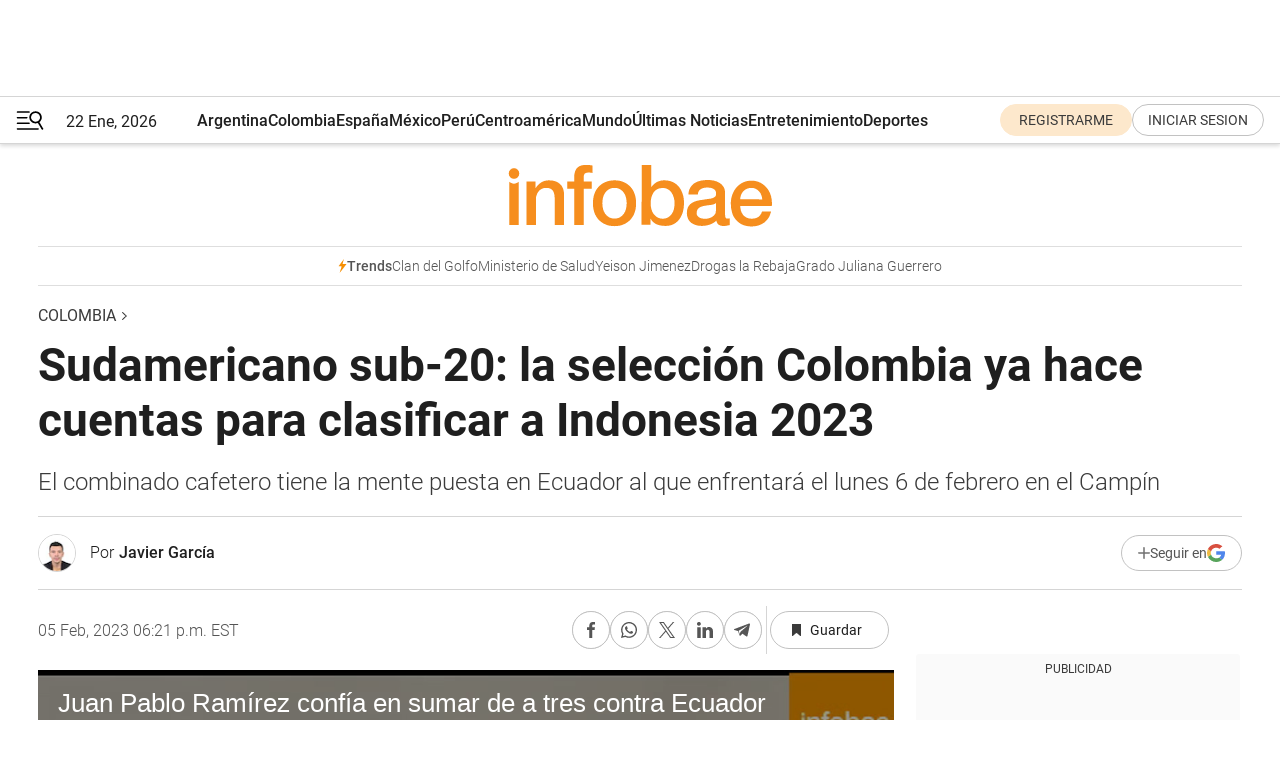

--- FILE ---
content_type: text/html; charset=utf-8
request_url: https://www.infobae.com/colombia/2023/02/05/sudamericano-sub-20-la-seleccion-colombia-ya-hace-cuentas-para-clasificar-a-indonesia-2023/
body_size: 46164
content:
<!DOCTYPE html><html lang="es" style="scroll-behavior:smooth"><head><meta charSet="UTF-8"/><meta name="MobileOptimized" content="width"/><meta name="HandheldFriendly" content="true"/><meta name="apple-mobile-web-app-capable" content="yes"/><meta name="apple-mobile-web-app-status-bar-style" content="blank-translucent"/><title>Sudamericano sub-20: la selección Colombia ya hace cuentas para clasificar a Indonesia 2023 - Infobae</title><meta name="title" content="Sudamericano sub-20: la selección Colombia ya hace cuentas para clasificar a Indonesia 2023 - Infobae"/><meta name="description" content="El combinado cafetero tiene la mente puesta en Ecuador al que enfrentará el lunes 6 de febrero en el Campín"/><meta http-equiv="X-UA-Compatible" content="IE=edge,chrome=1"/><link rel="preload" as="font" type="font/woff2" crossorigin="" fetchpriority="high" href="https://www.infobae.com/assets/fonts/roboto-v30-latin-regular.woff2"/><link rel="preload" as="font" type="font/woff2" crossorigin="" fetchpriority="high" href="https://www.infobae.com/assets/fonts/roboto-v30-latin-300.woff2"/><link rel="preload" as="font" type="font/woff2" crossorigin="" fetchpriority="high" href="https://www.infobae.com/assets/fonts/roboto-v30-latin-500.woff2"/><link rel="preload" as="font" type="font/woff2" crossorigin="" fetchpriority="high" href="https://www.infobae.com/assets/fonts/roboto-v30-latin-700.woff2"/><link rel="preload" as="font" type="font/woff2" crossorigin="" fetchpriority="high" href="https://www.infobae.com/assets/fonts/roboto-v30-latin-italic.woff2"/><link rel="preload" as="font" type="font/woff2" crossorigin="" fetchpriority="high" href="https://www.infobae.com/assets/fonts/roboto-v30-latin-300italic.woff2"/><link rel="preload" as="font" type="font/woff2" crossorigin="" fetchpriority="high" href="https://www.infobae.com/assets/fonts/roboto-v30-latin-500italic.woff2"/><link rel="preload" as="font" type="font/woff2" crossorigin="" fetchpriority="high" href="https://www.infobae.com/assets/fonts/roboto-v30-latin-700italic.woff2"/><link rel="preload" href="/pf/resources/dist/infobae/css/main.css?d=3775" as="style"/><link rel="stylesheet" href="/pf/resources/dist/infobae/css/main.css?d=3775" media="screen, print"/><link rel="manifest" crossorigin="use-credentials" href="/pf/resources/manifest.json?d=3775"/><script type="application/javascript" id="polyfill-script">if(!Array.prototype.includes||!(window.Object && window.Object.assign)||!window.Promise||!window.Symbol||!window.fetch){document.write('<script type="application/javascript" src="/pf/dist/engine/polyfill.js?d=3775&mxId=00000000" defer=""><\/script>')}</script><script id="fusion-engine-react-script" type="application/javascript" src="/pf/dist/engine/react.js?d=3775&amp;mxId=00000000" defer=""></script><script id="fusion-engine-combinations-script" type="application/javascript" src="/pf/dist/components/combinations/default.js?d=3775&amp;mxId=00000000" defer=""></script><link rel="preconnect" href="https://sb.scorecardresearch.com/"/><link rel="preconnect" href="https://www.google-analytics.com/"/><link rel="preconnect" href="https://s.go-mpulse.net/"/><link rel="preconnect" href="https://fundingchoicesmessages.google.com/"/><link rel="preconnect" href="https://stats.g.doubleclick.net/"/><link rel="preconnect" href="https://www.googletagservices.com/"/><link id="fusion-template-styles" rel="stylesheet" type="text/css"/><link rel="preload" as="image" href="https://www.infobae.com/assets/images/logos/logo_infobae_naranja.svg"/><script src="/pf/resources/dist/infobae/js/main.js?d=3775" defer=""></script><script src="https://d1bl11pgu3tw3h.cloudfront.net/vendor/comscore/5.2.0/streamsense.min.js?org=infobae" defer=""></script><script src="https://sb.scorecardresearch.com/beacon.js" defer=""></script><script defer="">var _comscore = _comscore || []; _comscore.push({ c1: "2", c2: "8030908", options: { enableFirstPartyCookie: true, bypassUserConsentRequirementFor1PCookie: true } }); (function () { var s = document.createElement("script"), el = document.getElementsByTagName("script")[0]; s.async = true; s.src = "https://sb.scorecardresearch.com/cs/8030908/beacon.js"; el.parentNode.insertBefore(s, el); })();</script><script defer="">try{(function(i,s,o,g,r,a,m){i["GoogleAnalyticsObject"]=r;i[r]=i[r]||function(){(i[r].q=i[r].q||[]).push(arguments)},i[r].l=1*new Date;a=s.createElement(o),m=s.getElementsByTagName(o)[0];a.async=0;a.src=g;m.parentNode.insertBefore(a,m)})(window,document,"script","https://www.google-analytics.com/analytics.js","ga");ga("create","UA-759511-1","auto");ga("send","pageview");}catch(error){console.log("Error al inicializar gaScript:",error);}</script><script src="https://www.googletagmanager.com/gtag/js?id=G-Q2J791G3GV" async=""></script><script defer="">try{window.dataLayer = window.dataLayer || [];function gtag(){dataLayer.push(arguments);}gtag('js', new Date());gtag('config', 'G-Q2J791G3GV');}catch(error){console.log("Error al inicializar gaScript4:",error);}</script><script id="ebx" src="//applets.ebxcdn.com/ebx.js" async=""></script><script async="" src="https://functions.adnami.io/api/macro/adsm.macro.infobae.com.js"></script><script src="https://accounts.google.com/gsi/client" async="" defer=""></script><script>
  !function(e,o,n,i){if(!e){e=e||{},window.permutive=e,e.q=[];var t=function(){return([1e7]+-1e3+-4e3+-8e3+-1e11).replace(/[018]/g,function(e){return(e^(window.crypto||window.msCrypto).getRandomValues(new Uint8Array(1))[0]&15>>e/4).toString(16)})};e.config=i||{},e.config.apiKey=o,e.config.workspaceId=n,e.config.environment=e.config.environment||"production",(window.crypto||window.msCrypto)&&(e.config.viewId=t());for(var g=["addon","identify","track","trigger","query","segment","segments","ready","on","once","user","consent"],r=0;r<g.length;r++){var w=g[r];e[w]=function(o){return function(){var n=Array.prototype.slice.call(arguments,0);e.q.push({functionName:o,arguments:n})}}(w)}}}(window.permutive,"0cd2c32e-1a14-4e1f-96f0-a022c497b9cb","aa463839-b614-4c77-b5e9-6cdf10e1960c",{"consentRequired": true});
    window.googletag=window.googletag||{},window.googletag.cmd=window.googletag.cmd||[],window.googletag.cmd.push(function(){if(0===window.googletag.pubads().getTargeting("permutive").length){var e=window.localStorage.getItem("_pdfps");window.googletag.pubads().setTargeting("permutive",e?JSON.parse(e):[]);var o=window.localStorage.getItem("permutive-id");o&&(window.googletag.pubads().setTargeting("puid",o),window.googletag.pubads().setTargeting("ptime",Date.now().toString())),window.permutive.config.viewId&&window.googletag.pubads().setTargeting("prmtvvid",window.permutive.config.viewId),window.permutive.config.workspaceId&&window.googletag.pubads().setTargeting("prmtvwid",window.permutive.config.workspaceId)}});
    </script><script async="" src="https://a564e303-c351-48a1-b5d1-38585e343734.edge.permutive.app/aa463839-b614-4c77-b5e9-6cdf10e1960c-web.js"></script><script defer="">try{function classThemeChange(){const e=window.localStorage.getItem("theme"),a=document.querySelector("html");a.classList.contains("dark")||"dark"!==e||a.classList.add("dark"),a.classList.contains("dark")&&""===e&&a.classList.remove("dark")}window.addEventListener("themeChange",classThemeChange),classThemeChange();}catch(error){console.log("Error al inicializar themeJS:", error);}</script><script>try{(function(w,d,s,l,i){w[l]=w[l]||[];w[l].push({'gtm.start': new Date().getTime(),event:'gtm.js'});var f=d.getElementsByTagName(s)[0], j=d.createElement(s),dl=l!='dataLayer'?'&l='+l:'';j.async=true;j.src= 'https://www.googletagmanager.com/gtm.js?id='+i+dl;f.parentNode.insertBefore(j,f); })(window,document,'script','dataLayer','GTM-KTGQDC9');}catch(error){console.log("Error al inicializar gtmScript:",error);}</script><script>
  "undefined"!=typeof window&&(window.googlefc=window.googlefc||{},window.googlefc.callbackQueue=window.googlefc.callbackQueue||[],window.googlefc.callbackQueue.push({CONSENT_DATA_READY(){__tcfapi("addEventListener",2.2,(e,o)=>{if(o){console.log("Success getting consent data");let t=JSON.parse(localStorage.getItem("permutive-consent"));if(e?.gdprApplies){if(console.log("Country applies GDPR"),e?.eventStatus==="useractioncomplete"){console.log("First time modal");let n=e.purpose.consents["1"];n?(console.log("Consent accepted"),window.permutive.consent({opt_in:!0,token:"123"})):(console.log("Consent refused"),window.permutive.consent({opt_in:!1}))}else console.log("Consent already granted, skipping.")}else t?.opt_in?console.log("Consent already accepted for non-GDPR country, skipping."):(console.log("No previous consent found; automatically accepting consent."),window.permutive.consent({opt_in:!0,token:"123"}))}else console.error("Error getting consent data")})}}));
  </script><script defer="">try{!function(f,b,e,v,n,t,s) {if(f.fbq)return;n=f.fbq=function(){n.callMethod? n.callMethod.apply(n,arguments):n.queue.push(arguments)}; if(!f._fbq)f._fbq=n;n.push=n;n.loaded=!0;n.version='2.0'; n.queue=[];t=b.createElement(e);t.async=!0; t.src=v;s=b.getElementsByTagName(e)[0]; s.parentNode.insertBefore(t,s)}(window, document,'script', 'https://connect.facebook.net/en_US/fbevents.js'); fbq('init', '336383993555320'); fbq('track', 'PageView'); fbq('track', 'ViewContent');}catch(error){console.log("Error al inicializar facebookPixelRawCodeScript:",error);}</script><script src="https://cdn.onesignal.com/sdks/web/v16/OneSignalSDK.page.js" defer=""></script><script>const getCountry=(timeZone)=>{switch(timeZone){case 'America/Argentina/Buenos_Aires':case 'America/Argentina/Catamarca':case 'America/Argentina/ComodRivadavia':case 'America/Argentina/Cordoba':case 'America/Argentina/Jujuy':case 'America/Argentina/La_Rioja':case 'America/Argentina/Mendoza':case 'America/Argentina/Rio_Gallegos':case 'America/Argentina/Salta':case 'America/Argentina/San_Juan':case 'America/Argentina/San_Luis':case 'America/Argentina/Tucuman':case 'America/Argentina/Ushuaia':case 'America/Buenos_Aires':case 'America/Catamarca':case 'America/Cordoba':case 'America/Jujuy':case 'America/Mendoza':case 'America/Rosario':return'Argentina';case 'America/Bahia_Banderas':case 'America/Cancun':case 'America/Chihuahua':case 'America/Ciudad_Juarez':case 'America/Ensenada':case 'America/Hermosillo':case 'America/Matamoros':case 'America/Mazatlan':case 'America/Merida':case 'America/Mexico_City':case 'America/Monterrey':case 'America/Ojinaga':case 'America/Santa_Isabel':case 'America/Tijuana':case 'Mexico/BajaNorte':case 'Mexico/BajaSur':case 'Mexico/General':return'México';case 'Africa/Ceuta':case 'Atlantic/Canary':case 'Europe/Madrid':return'España';case 'America/Lima':return'Perú';case 'America/Bogota':return'Colombia';default:return'Otros'}};const country=getCountry(Intl.DateTimeFormat().resolvedOptions().timeZone);const getActionMessage=()=>{if(country==='Argentina'){return'Suscribite a nuestras notificaciones para recibir las últimas noticias de Argentina.'}
          if(country==='Otros'){return'Suscríbete a nuestras notificaciones para recibir las últimas noticias de todos los países.'}
          return'Suscríbete a nuestras notificaciones para recibir las últimas noticias de '+country+'.'};window.OneSignalDeferred=window.OneSignalDeferred||[];window.OneSignalDeferred.push(async(OneSignal)=>{await OneSignal.init({appId:'bef19c97-ed8d-479f-a038-e9d3da77d4c9',safari_web_id:'web.onesignal.auto.364542e4-0165-4e49-b6eb-0136f3f4eaa9',notifyButton:{enable:!1},allowLocalhostAsSecureOrigin:!0,serviceWorkerParam:{scope:'/'},serviceWorkerPath:'OneSignalSDKWorker.js',promptOptions:{slidedown:{prompts:[{type:'push',autoPrompt:!0,text:{actionMessage:getActionMessage(),acceptButton:'Suscribirse',cancelButton:'Después'},},],},},welcomeNotification:{title:'¡Bienvenido!',message:'Gracias por suscribirte a las notificaciones',url:'https://www.infobae.com/',},});OneSignal.User.addTag('region',country)})</script><link rel="dns-prefetch" href="https://sb.scorecardresearch.com/"/><link rel="dns-prefetch" href="https://www.google-analytics.com/"/><link rel="dns-prefetch" href="https://s.go-mpulse.net/"/><link rel="dns-prefetch" href="https://fundingchoicesmessages.google.com/"/><link rel="dns-prefetch" href="https://stats.g.doubleclick.net/"/><link rel="dns-prefetch" href="https://www.googletagservices.com/"/><meta name="viewport" content="width=device-width, initial-scale=1.0, user-scalable=yes, minimum-scale=0.5, maximum-scale=2.0"/><meta name="google-site-verification" content="DqMfuNB2bg-Ou_FEVXxZuzmDpPJ1ZVmOQVvwfJACGmM"/><link rel="canonical" href="https://www.infobae.com/colombia/2023/02/05/sudamericano-sub-20-la-seleccion-colombia-ya-hace-cuentas-para-clasificar-a-indonesia-2023/"/><link rel="amphtml" href="https://www.infobae.com/colombia/2023/02/05/sudamericano-sub-20-la-seleccion-colombia-ya-hace-cuentas-para-clasificar-a-indonesia-2023/?outputType=amp-type"/><meta property="keywords" content="Selección Colombia sub-20,Sudamericano sub-20,Indonesia 2023,Colombia-Noticias,Colombia-Deportes"/><meta name="robots" content="index, follow"/><meta name="googlebot" content="index, follow"/><meta name="robots" content="max-image-preview:large"/><meta name="distribution" content="global"/><meta name="rating" content="general"/><meta name="language" content="es_ES"/><link rel="alternate" type="application/rss+xml" title="RSS de Colombia - Infobae" href="https://www.infobae.com/arc/outboundfeeds/rss/category/colombia/"/><meta name="news_keywords" content="Selección Colombia sub-20,Sudamericano sub-20,Indonesia 2023,Colombia-Noticias,Colombia-Deportes"/><meta property="article:section" content="Colombia"/><meta property="article:published_time" content="2023-02-05T22:31:48.829Z"/><meta property="article:modified_time" content="2023-02-05T23:21:28.333Z"/><meta property="last_updated_date" content="2023-02-05T23:21:28.333Z"/><meta property="article:author" content="https://www.infobae.com/autor/javier-garcia/"/><meta property="article:tag" content="Selección Colombia sub-20"/><meta property="article:tag" content="Sudamericano sub-20"/><meta property="article:tag" content="Indonesia 2023"/><meta property="article:tag" content="Colombia-Noticias"/><meta property="article:tag" content="Colombia-Deportes"/><meta property="article:opinion" content="false"/><meta name="twitter:card" content="summary_large_image"/><meta name="twitter:creator" content="@infobae"/><meta name="twitter:description" content="El combinado cafetero tiene la mente puesta en Ecuador al que enfrentará el lunes 6 de febrero en el Campín"/><meta name="twitter:image" content="https://www.infobae.com/resizer/v2/7BOOZ2YHQZB4NA5MM3PZ5ZXMDQ.JPG?auth=3abca3a9fe6191fa9d64310610b35cf5d3ad6028637ab8b7c67872d36892ed7d&amp;smart=true&amp;width=1024&amp;height=512&amp;quality=85"/><meta name="twitter:site" content="@infobae"/><meta name="twitter:title" content="Sudamericano sub-20: la selección Colombia ya hace cuentas para clasificar a Indonesia 2023"/><meta property="twitter:domain" content="infobae.com"/><meta property="twitter:url" content="https://www.infobae.com/colombia/2023/02/05/sudamericano-sub-20-la-seleccion-colombia-ya-hace-cuentas-para-clasificar-a-indonesia-2023/"/><meta property="og:title" content="Sudamericano sub-20: la selección Colombia ya hace cuentas para clasificar a Indonesia 2023"/><meta property="og:description" content="El combinado cafetero tiene la mente puesta en Ecuador al que enfrentará el lunes 6 de febrero en el Campín"/><meta property="og:url" content="https://www.infobae.com/colombia/2023/02/05/sudamericano-sub-20-la-seleccion-colombia-ya-hace-cuentas-para-clasificar-a-indonesia-2023/"/><meta property="og:type" content="article"/><meta property="og:site_name" content="infobae"/><meta property="og:locale" content="es_LA"/><meta property="og:image" itemProp="image" content="https://www.infobae.com/resizer/v2/7BOOZ2YHQZB4NA5MM3PZ5ZXMDQ.JPG?auth=3abca3a9fe6191fa9d64310610b35cf5d3ad6028637ab8b7c67872d36892ed7d&amp;smart=true&amp;width=1200&amp;height=630&amp;quality=85"/><meta property="og:image:width" content="1200"/><meta property="og:image:height" content="630"/><meta property="fb:app_id" content="907935373302455"/><meta property="fb:pages" content="34839376970"/><meta property="fb:pages" content="436205896728888"/><meta property="fb:pages" content="142361755806396"/><meta name="isDFP" content="true"/><meta name="dfpPageType" content="nota"/><meta name="dfp_path" content="infobae/colombia"/><meta property="article:publisher" content="https://www.facebook.com/infobae"/><script type="application/ld+json">{"@context":"https://schema.org","@type":"NewsMediaOrganization","name":"Infobae","description":"El sitio de noticias en español más leído en el mundo. Con redacciones en Ciudad de México, Madrid, Bogotá, Lima y Buenos Aires; y corresponsales en las principales ciudades del mundo.","email":"contacto@infobae.com","url":"https://www.infobae.com","sameAs":["https://www.facebook.com/Infobae/","https://www.youtube.com/@Infobae","https://x.com/infobae","https://es.wikipedia.org/wiki/Infobae","https://whatsapp.com/channel/0029Va4oNEALikgEL4Y8mb2K"],"logo":{"@type":"ImageObject","url":"https://www.infobae.com/resizer/v2/NCYGYV4JW5CQHKEULJMKQU6MZU.png?auth=31eb621d6ad5fda030d6c893a4efe3120a76cc8178216c9c9a07fd3dd89a360f&width=255&height=60&quality=90","height":60,"width":255}}</script><script type="application/ld+json">{"@context":"https://schema.org","@type":"BreadcrumbList","itemListElement":[{"@type":"ListItem","position":1,"item":{"@id":"https://infobae.com","name":"Infobae"}},{"@type":"ListItem","position":2,"item":{"@id":"https://infobae.com/colombia","name":"Colombia"}}]}</script><script type="application/ld+json">{"@context":"https://schema.org","@type":"NewsArticle","headline":"Sudamericano sub-20: la selección Colombia ya hace cuentas para clasificar a Indonesia 2023","description":"El combinado cafetero tiene la mente puesta en Ecuador al que enfrentará el lunes 6 de febrero en el Campín","articleBody":"Luego del revitalizarte triunfo 3-0 ante Paraguay en el Nemesio Camacho El Campín, la selección Colombia sub-20 tiene la mente puesta ante Ecuador con el que se verá las caras el lunes 6 de febrero desde las 8:00 p. m. (hora colombiana). Cabe recordar que los dirigidos por Jimmy Bran viene urgidos de puntos tras dos derrotas consecutivas. El combinado cafetero atendió a los medios de comunicación en la que estuvo presente uno de los asistentes de Héctor Cárdenas, Juan Pablo Ramírez, que ya hizo cuentas de las unidades que necesita la Tricolor para clasificar al mundial de la categoría que se realizará entre mayo y junio en Indonesia. “Seis puntos matemáticamente no darían todavía, yo creo que un número mágico si me lo decís al día de hoy es siete”. De igual manera, el exjugador de Independiente Santa Fe y Atlético Nacional se refirió a la actualidad del futbolista Daniel Luna, que ha estado ausente en los últimos compromisos debido a que tuvo que presentar exámenes médicos con su nuevo club, el Mallorca de España. Así mismo, el exDeportivo Cali viene recuperándose de una lesión que sufrió en el juego por fase de grupos ante Argentina que se disputó en el Pascual Guerrero de Cali, que terminó con victoria para los cafeteros con anotación de Juan David Fuentes. “Yo creo que va muy bien, el departamento médico ha hecho una gran labor, no es fácil con el golpe que él (Daniel Luna) tenía de su pie izquierdo, viajar a España, volver hay un desgaste importante, pero si no lo tenemos para mañana (lunes), para el próximo partido (Brasil) ya va a estar”. De momento, la selección Colombia sub-20 marcha tercera posición en el hexagonal final del Sudamericano con 3 unidades detrás de Brasil y Uruguay, que tienen puntaje perfecto producto de dos victorias en línea y por ahora son los únicos combinados invictos en el campeonato. Partidos hexagonal final Sudamericano sub-20 Fecha 3 Lunes 6 de febrero Venezuela vs. Uruguay - Metropolitano de Techo (3:30 p. m.) Paraguay vs. Brasil - Estadio El Campín (5:30 p. m.) Colombia vs. Ecuador - Estadio El Campín (8:00 p. m.) Fecha 4 Jueves 9 de febrero Ecuador vs. Venezuela - Metropolitano de Techo (3:30 p. m.) Uruguay vs. Paraguay - Estadio El Campín (5:30 p. m.) Colombia vs. Brasil - Estadio El Campín (8:00 p. m.) Fecha 5 Domingo 12 de febrero Brasil vs. Uruguay - Estadio El Campín Venezuela vs. Colombia - Estadio El Campín Ecuador vs. Paraguay - Metropolitano de Techo Precios para ver a la selección Colombia en El Campín Occidental central baja - $90.000 (servicio (9.200) Occidental preferencial alta - $90.000 (servicio (9.200) Oriental general baja norte y sur - $75.000 (servicio (7.600) Oriental central alta - $55.000 (servicio (5.600) Oriental preferencial alta norte y sur - $55.000 (servicio (5.600) Oriental central baja - $55.000 (servicio (5.600) Oriental central baja norte y sur - $45.000 (servicio (4.900) Lateral sur - $30.000 (servicio (3.300) Lateral norte - $30.000 (servicio (3.300)","url":"https://www.infobae.com/colombia/2023/02/05/sudamericano-sub-20-la-seleccion-colombia-ya-hace-cuentas-para-clasificar-a-indonesia-2023/","dateCreated":"2023-02-05T21:50:18Z","dateModified":"2023-02-05T23:21:28Z","datePublished":"2023-02-05T22:31:48Z","mainEntityOfPage":{"@type":"WebPage","@id":"https://www.infobae.com/colombia/2023/02/05/sudamericano-sub-20-la-seleccion-colombia-ya-hace-cuentas-para-clasificar-a-indonesia-2023/"},"articleSection":"Colombia","creator":{"@type":"Person","name":"Javier García","url":"https://www.infobae.com/autor/javier-garcia/"},"keywords":"Selección Colombia sub-20,Sudamericano sub-20,Indonesia 2023,Colombia-Noticias,Colombia-Deportes","isAccessibleForFree":true,"copyrightYear":2023,"copyrightHolder":{"@type":"Organization","name":"Infobae","url":"https://www.infobae.com"},"inLanguage":"es-CO","contentLocation":{"@type":"Place","name":"Colombia"},"publisher":{"@type":"Organization","name":"infobae","logo":{"@type":"ImageObject","url":"https://www.infobae.com/resizer/v2/NCYGYV4JW5CQHKEULJMKQU6MZU.png?auth=31eb621d6ad5fda030d6c893a4efe3120a76cc8178216c9c9a07fd3dd89a360f&width=255&height=60&quality=90","height":60,"width":255}},"author":{"@type":"Person","name":"Javier García","url":"https://www.infobae.com/autor/javier-garcia/"},"image":[{"@type":"ImageObject","url":"https://www.infobae.com/resizer/v2/7BOOZ2YHQZB4NA5MM3PZ5ZXMDQ.JPG?auth=3abca3a9fe6191fa9d64310610b35cf5d3ad6028637ab8b7c67872d36892ed7d&smart=true&width=1200&height=675&quality=85","width":1200,"height":675},{"@type":"ImageObject","url":"https://www.infobae.com/resizer/v2/7BOOZ2YHQZB4NA5MM3PZ5ZXMDQ.JPG?auth=3abca3a9fe6191fa9d64310610b35cf5d3ad6028637ab8b7c67872d36892ed7d&smart=true&width=1200&height=900&quality=85","width":1200,"height":900},{"@type":"ImageObject","url":"https://www.infobae.com/resizer/v2/7BOOZ2YHQZB4NA5MM3PZ5ZXMDQ.JPG?auth=3abca3a9fe6191fa9d64310610b35cf5d3ad6028637ab8b7c67872d36892ed7d&smart=true&width=1200&height=1200&quality=85","width":1200,"height":1200}]}</script><script type="application/ld+json">{"@context":"https://schema.org","@graph":[{"@type":"VideoObject","@id":"https://www.infobae.com/colombia/2023/02/05/sudamericano-sub-20-la-seleccion-colombia-ya-hace-cuentas-para-clasificar-a-indonesia-2023/#video-s4L4CIxC-1","name":"Juan Pablo Ramírez confía en sumar de a tres contra Ecuador","description":"El asistente técnico de Héctor Cárdenas se refirió al encuentro que Colombia sostendrá el lunes 6 de febrero contra Ecuador. Infobae","thumbnailUrl":"https://cdn.jwplayer.com/v2/media/s4L4CIxC/poster.jpg?width=720","uploadDate":"2023-02-05T22:10:23.000Z","duration":"P0Y0M0DT0H0M20S","contentUrl":"https://cdn.jwplayer.com/videos/s4L4CIxC-cRfOFDLx.mp4","embedUrl":"https://www.infobae.com/colombia/2023/02/05/sudamericano-sub-20-la-seleccion-colombia-ya-hace-cuentas-para-clasificar-a-indonesia-2023/","publisher":{"@type":"NewsMediaOrganization","name":"Infobae","url":"https://www.infobae.com"},"potentialAction":{"@type":"SeekToAction","target":"https://www.infobae.com/colombia/2023/02/05/sudamericano-sub-20-la-seleccion-colombia-ya-hace-cuentas-para-clasificar-a-indonesia-2023/?jw_start={seek_to_second_number}","startOffset-input":"required name=seek_to_second_number"}}]}</script><link rel="shortcut icon" type="image/x-icon" href="/pf/resources/favicon/favicon-32x32.png?d=3775"/><link rel="icon" sizes="16x16" type="image/png" href="/pf/resources/favicon/favicon-16x16.png?d=3775"/><link rel="icon" type="image/png" sizes="32x32" href="/pf/resources/favicon/favicon-32x32.png?d=3775"/><link rel="apple-touch-icon" href="/pf/resources/favicon/apple-touch-icon.png?d=3775"/><link rel="apple-touch-icon-precomposed" href="/pf/resources/favicon/apple-touch-icon-precomposed.png?d=3775"/><link rel="apple-touch-icon-120x120" href="/pf/resources/favicon/apple-touch-icon-120x120.png?d=3775"/><link rel="apple-touch-icon-120x120-precomposed" href="/pf/resources/favicon/apple-touch-icon-120x120-precomposed.png?d=3775"/><link rel="apple-touch-icon-152x152" href="/pf/resources/favicon/apple-touch-icon-152x152.png?d=3775"/><link rel="apple-touch-icon-152x152-precomposed" href="/pf/resources/favicon/apple-touch-icon-152x152-precomposed.png?d=3775"/><link rel="shortcut icon" sizes="192x192" href="/pf/resources/favicon/android-chrome-192x192.png?d=3775"/><link rel="shortcut icon" sizes="512x512" href="/pf/resources/favicon/android-chrome-512x512.png?d=3775"/><script async="" src="https://www.google.com/adsense/search/ads.js"></script><script>
        (function(g,o){
          g[o] = g[o] || function () {
            (g[o]['q'] = g[o]['q'] || []).push(arguments)
          }, g[o]['t'] = 1 * new Date
        })(window,'_googCsa');
      </script>
<script>(window.BOOMR_mq=window.BOOMR_mq||[]).push(["addVar",{"rua.upush":"false","rua.cpush":"false","rua.upre":"false","rua.cpre":"false","rua.uprl":"false","rua.cprl":"false","rua.cprf":"false","rua.trans":"","rua.cook":"false","rua.ims":"false","rua.ufprl":"false","rua.cfprl":"false","rua.isuxp":"false","rua.texp":"norulematch","rua.ceh":"false","rua.ueh":"false","rua.ieh.st":"0"}]);</script>
                              <script>!function(e){var n="https://s.go-mpulse.net/boomerang/";if("False"=="True")e.BOOMR_config=e.BOOMR_config||{},e.BOOMR_config.PageParams=e.BOOMR_config.PageParams||{},e.BOOMR_config.PageParams.pci=!0,n="https://s2.go-mpulse.net/boomerang/";if(window.BOOMR_API_key="C7HNE-7B57D-WM7L2-K2VFG-FX3EW",function(){function e(){if(!o){var e=document.createElement("script");e.id="boomr-scr-as",e.src=window.BOOMR.url,e.async=!0,i.parentNode.appendChild(e),o=!0}}function t(e){o=!0;var n,t,a,r,d=document,O=window;if(window.BOOMR.snippetMethod=e?"if":"i",t=function(e,n){var t=d.createElement("script");t.id=n||"boomr-if-as",t.src=window.BOOMR.url,BOOMR_lstart=(new Date).getTime(),e=e||d.body,e.appendChild(t)},!window.addEventListener&&window.attachEvent&&navigator.userAgent.match(/MSIE [67]\./))return window.BOOMR.snippetMethod="s",void t(i.parentNode,"boomr-async");a=document.createElement("IFRAME"),a.src="about:blank",a.title="",a.role="presentation",a.loading="eager",r=(a.frameElement||a).style,r.width=0,r.height=0,r.border=0,r.display="none",i.parentNode.appendChild(a);try{O=a.contentWindow,d=O.document.open()}catch(_){n=document.domain,a.src="javascript:var d=document.open();d.domain='"+n+"';void(0);",O=a.contentWindow,d=O.document.open()}if(n)d._boomrl=function(){this.domain=n,t()},d.write("<bo"+"dy onload='document._boomrl();'>");else if(O._boomrl=function(){t()},O.addEventListener)O.addEventListener("load",O._boomrl,!1);else if(O.attachEvent)O.attachEvent("onload",O._boomrl);d.close()}function a(e){window.BOOMR_onload=e&&e.timeStamp||(new Date).getTime()}if(!window.BOOMR||!window.BOOMR.version&&!window.BOOMR.snippetExecuted){window.BOOMR=window.BOOMR||{},window.BOOMR.snippetStart=(new Date).getTime(),window.BOOMR.snippetExecuted=!0,window.BOOMR.snippetVersion=12,window.BOOMR.url=n+"C7HNE-7B57D-WM7L2-K2VFG-FX3EW";var i=document.currentScript||document.getElementsByTagName("script")[0],o=!1,r=document.createElement("link");if(r.relList&&"function"==typeof r.relList.supports&&r.relList.supports("preload")&&"as"in r)window.BOOMR.snippetMethod="p",r.href=window.BOOMR.url,r.rel="preload",r.as="script",r.addEventListener("load",e),r.addEventListener("error",function(){t(!0)}),setTimeout(function(){if(!o)t(!0)},3e3),BOOMR_lstart=(new Date).getTime(),i.parentNode.appendChild(r);else t(!1);if(window.addEventListener)window.addEventListener("load",a,!1);else if(window.attachEvent)window.attachEvent("onload",a)}}(),"".length>0)if(e&&"performance"in e&&e.performance&&"function"==typeof e.performance.setResourceTimingBufferSize)e.performance.setResourceTimingBufferSize();!function(){if(BOOMR=e.BOOMR||{},BOOMR.plugins=BOOMR.plugins||{},!BOOMR.plugins.AK){var n=""=="true"?1:0,t="",a="cj3jypix3sibi2lst6nq-f-de3246282-clientnsv4-s.akamaihd.net",i="false"=="true"?2:1,o={"ak.v":"39","ak.cp":"619111","ak.ai":parseInt("650669",10),"ak.ol":"0","ak.cr":8,"ak.ipv":4,"ak.proto":"h2","ak.rid":"74458455","ak.r":50796,"ak.a2":n,"ak.m":"dscr","ak.n":"ff","ak.bpcip":"18.118.156.0","ak.cport":56192,"ak.gh":"23.209.83.212","ak.quicv":"","ak.tlsv":"tls1.3","ak.0rtt":"","ak.0rtt.ed":"","ak.csrc":"-","ak.acc":"","ak.t":"1769119643","ak.ak":"hOBiQwZUYzCg5VSAfCLimQ==u4wc8NG4ZEvJlQ9um9LO9NT8p0tPB8g84hsRV9EHvhicObCVAogsrmAmjSYvY/QbS5Qe8Lc92f5WAZy6cCGmYVjiTFle9WjcxG5tzL8RzeUEkiOfo8AwWJT47Lpwo59OiaPaIXa79102sKbJmMtKvmxx1jEI+qitPXA7cbZYPwJB2EznDAHwoZDwbm98/psVNRNY9mo0oFULkzUR7H5qzg7e8EV9Z5ZHvx5TlhFEMoM944FX4K1EMEOIPdRLiynrwJN40NA0hXQVHb/hYgP9tnX8kh4WQnBz48d/CLTsESsns5uOk12FL8sCV6uqCQ+dHY+6z/66gmLZzRTc1wJX/FDO7aCmhvL30uYCDLIIN3k37CuQLo8tLTH8c+hcA+IlVU+1l+cjvaR2agd9TdXld0L53R+36XAVlRgxFLOROmA=","ak.pv":"136","ak.dpoabenc":"","ak.tf":i};if(""!==t)o["ak.ruds"]=t;var r={i:!1,av:function(n){var t="http.initiator";if(n&&(!n[t]||"spa_hard"===n[t]))o["ak.feo"]=void 0!==e.aFeoApplied?1:0,BOOMR.addVar(o)},rv:function(){var e=["ak.bpcip","ak.cport","ak.cr","ak.csrc","ak.gh","ak.ipv","ak.m","ak.n","ak.ol","ak.proto","ak.quicv","ak.tlsv","ak.0rtt","ak.0rtt.ed","ak.r","ak.acc","ak.t","ak.tf"];BOOMR.removeVar(e)}};BOOMR.plugins.AK={akVars:o,akDNSPreFetchDomain:a,init:function(){if(!r.i){var e=BOOMR.subscribe;e("before_beacon",r.av,null,null),e("onbeacon",r.rv,null,null),r.i=!0}return this},is_complete:function(){return!0}}}}()}(window);</script></head><body class="nd-body"><noscript><img src="https://sb.scorecardresearch.com/p?c1=2&amp;c2=8030908&amp;cv=4.4.0&amp;cj=1"/></noscript><noscript><iframe src="https://www.googletagmanager.com/ns.html?id=GTM-KTGQDC9" height="0" width="0" style="display:none;visibility:hidden"></iframe></noscript><noscript><img height="1" width="1" style="display:none" src="https://www.facebook.com/tr?id=336383993555320&ev=PageView&noscript=1"/></noscript><div id="fusion-app" class="fusion-app | infobae grid"><div class="article-right-rail-centered "><div class="article-right-rail-centered-layout "><nav><div class="interstitial_800x600 ad-wrapper"><div id="infobae_colombia_nota_interstitial_800x600" class="ad-interstitial-bg hide"></div><div class="dfpAd ad-interstitial"><button id="infobae_colombia_nota_interstitial_800x600_close" aria-label="infobae_colombia_nota_interstitial_800x600" class="close_ad hide"><i class="close"></i></button><div id="infobae/colombia/nota/interstitial_800x600" class="infobae/colombia/nota/interstitial_800x600 arcad"></div></div></div><div style="position:relative"><div class="masthead-navbar " id="mastheadnavbar"><div class="site-header" id="siteheader"><div class="sticky-navbar-ad-container"><div class="top_banner_970x80 ad-wrapper"><div class="dfpAd ad-top-banner"><div id="infobae/colombia/nota/top_banner_970x80" class="infobae/colombia/nota/top_banner_970x80 arcad"></div></div></div></div><div class="sectionnav-container"><span aria-label="Menu" class="hamburger hamburger-wrapper close" role="button" tabindex="-1"><svg viewBox="0 0 28 20" id="hamburger-icon" xmlns="http://www.w3.org/2000/svg" class="hamburger-icon" data-name="hamburger-icon" fill=""><path d="M27.8061 18.2936L23.9009 11.7199C26.6545 9.62581 27.2345 5.75713 25.1799 2.96266C23.0598 0.111715 18.9446 -0.552677 15.9985 1.50445C14.5751 2.49996 13.6279 3.97419 13.3517 5.66252C13.0628 7.34757 13.4737 9.04405 14.498 10.4274C16.2587 12.8169 19.499 13.7133 22.2858 12.6261L26.1944 19.1875C26.3514 19.4517 26.5513 19.6089 26.7784 19.668C26.9927 19.7238 27.2342 19.6816 27.4707 19.5593C28.2062 19.1465 28.0218 18.6387 27.8221 18.2846L27.8061 18.2936ZM24.3917 7.88058C24.0673 9.0572 23.2806 10.0477 22.1932 10.6578C21.1218 11.259 19.8172 11.4316 18.6191 11.1196C16.1094 10.466 14.6138 7.94849 15.2862 5.50947C15.9587 3.07045 18.5492 1.61694 21.0589 2.27047C23.5686 2.92401 25.0642 5.44156 24.3917 7.88058Z" fill=""></path><path d="M0 1.129C0 0.675362 0.371315 0.307617 0.829355 0.307617H12.9866C13.4446 0.307617 13.8159 0.675362 13.8159 1.129C13.8159 1.58264 13.4446 1.95038 12.9866 1.95038H0.829355C0.371315 1.95038 0 1.58264 0 1.129ZM0 7.04295C0 6.58931 0.371315 6.22157 0.829355 6.22157H10.5951C11.0531 6.22157 11.4245 6.58931 11.4245 7.04295C11.4245 7.49659 11.0531 7.86433 10.5951 7.86433H0.829355C0.371315 7.86433 0 7.49659 0 7.04295ZM0 12.9569C0 12.5033 0.371315 12.1355 0.829355 12.1355H12.9866C13.4446 12.1355 13.8159 12.5033 13.8159 12.9569C13.8159 13.4105 13.4446 13.7783 12.9866 13.7783H0.829355C0.371315 13.7783 0 13.4105 0 12.9569ZM0 18.8709C0 18.4172 0.371315 18.0495 0.829355 18.0495H22.4792C22.9372 18.0495 23.3086 18.4172 23.3086 18.8709C23.3086 19.3245 22.9372 19.6922 22.4792 19.6922H0.829355C0.371315 19.6922 0 19.3245 0 18.8709Z" fill=""></path></svg></span><a aria-label="infobae" class="site-logo" href="https://www.infobae.com/"><span class="site-logo"><img alt="Infobae" class="logo-image" height="25px" src="https://www.infobae.com/assets/images/logos/logo_infobae_naranja.svg" width="105px" fetchpriority="high" loading="eager"/></span></a><p class="date-info">22 Ene, 2026</p><div class="login-register-container"></div></div></div><nav class="content side-menu" id="side-menu" style="top:undefinedpx;height:calc(100vh - undefinedpx)"><div class="side-menu-sticky-items"><div class="queryly_searchicon_img"><label for="queryly_toggle" id="queryly-label"><button>Buscar en todo el sitio<svg id="search-icon" data-name="search-icon" xmlns="http://www.w3.org/2000/svg" viewBox="0 0 30 30"><path d="M20.35,17.59a10.43,10.43,0,1,0-3.21,3l7.7,7.65a2.19,2.19,0,1,0, 3.17-3l-.08-.07Zm-8.53.72a6.74,6.74,0,1,1,6.74-6.75,6.74,6.74,0,0,1-6.74,6.75Zm0,0"></path></svg></button></label></div></div><div class="dropdown"><div id="dropdown-item-ctn0" class="dropdown-item-ctn"><a class="item non-bold" href="https://www.infobae.com/?noredirect" rel="noopener noreferrer">Argentina</a></div><div id="dropdown-body0" class="dropdown-body"></div></div><div class="dropdown"><div id="dropdown-item-ctn2" class="dropdown-item-ctn"><a class="item non-bold" href="https://www.infobae.com/colombia/" rel="noopener noreferrer">Colombia</a></div><div id="dropdown-body2" class="dropdown-body"></div></div><div class="dropdown"><div id="dropdown-item-ctn4" class="dropdown-item-ctn"><a class="item non-bold" href="https://www.infobae.com/espana/" rel="noopener noreferrer">España</a></div><div id="dropdown-body4" class="dropdown-body"></div></div><div class="dropdown"><div id="dropdown-item-ctn6" class="dropdown-item-ctn"><a class="item non-bold" href="https://www.infobae.com/mexico/" rel="noopener noreferrer">México</a></div><div id="dropdown-body6" class="dropdown-body"></div></div><div class="dropdown"><div id="dropdown-item-ctn8" class="dropdown-item-ctn"><a class="item non-bold" href="https://www.infobae.com/peru/" rel="noopener noreferrer">Perú</a></div><div id="dropdown-body8" class="dropdown-body"></div></div><div class="dropdown"><div id="dropdown-item-ctn10" class="dropdown-item-ctn"><a class="item non-bold" href="https://www.infobae.com/centroamerica/" rel="noopener noreferrer">Centroamérica</a></div><div id="dropdown-body10" class="dropdown-body"></div></div><div class="dropdown"><div id="dropdown-item-ctn12" class="dropdown-item-ctn"><a class="item" href="https://www.infobae.com/america/" rel="noopener noreferrer">Mundo</a><div aria-label="Menu Item" class="icon-dropdown" role="button" tabindex="-1"><svg id="down-icon0" width="12" height="12" viewBox="0 0 12 8" fill="none" xmlns="http://www.w3.org/2000/svg" class="icon-drop "><path d="M-9.87742e-07 1.167C-9.69427e-07 0.748023 0.335182 0.41284 0.754162 0.41284C0.969636 0.41284 1.17314 0.496636 1.31679 0.652256L5.98541 5.72789L10.654 0.652257C10.9294 0.341015 11.4082 0.293132 11.7314 0.568461C12.0546 0.84379 12.0905 1.32262 11.8152 1.64584C11.8032 1.65781 11.7913 1.68175 11.7793 1.69372L6.54804 7.36789C6.26074 7.67913 5.78191 7.6911 5.47067 7.41577C5.4587 7.4038 5.44673 7.39183 5.42278 7.36789L0.203504 1.68175C0.071824 1.5381 -9.96114e-07 1.35853 -9.87742e-07 1.167Z" fill="#9B9B9B"></path></svg></div></div><div id="dropdown-body12" class="dropdown-body"><a class="dropdown-item" href="https://www.infobae.com/venezuela/"><span class="dropdown-submenu">Venezuela</span></a><a class="dropdown-item" href="https://www.infobae.com/economist/"><span class="dropdown-submenu">The economist</span></a><a class="dropdown-item" href="https://www.infobae.com/wapo/"><span class="dropdown-submenu">The Washington Post</span></a><a class="dropdown-item" href="https://www.infobae.com/america/realeza/"><span class="dropdown-submenu">Realeza</span></a><a class="dropdown-item" href="https://www.infobae.com/america/opinion/"><span class="dropdown-submenu">Opinión</span></a></div></div><div class="dropdown"><div id="dropdown-item-ctn14" class="dropdown-item-ctn"><a class="item non-bold" href="https://www.infobae.com/colombia/ultimas-noticias/" rel="noopener noreferrer">Últimas Noticias</a></div><div id="dropdown-body14" class="dropdown-body"></div></div><div class="dropdown"><div id="dropdown-item-ctn16" class="dropdown-item-ctn"><a class="item non-bold" href="https://www.infobae.com/tag/colombia-entretenimiento/" rel="noopener noreferrer">Entretenimiento</a></div><div id="dropdown-body16" class="dropdown-body"></div></div><div class="dropdown"><div id="dropdown-item-ctn18" class="dropdown-item-ctn"><a class="item non-bold" href="https://www.infobae.com/colombia/deportes/" rel="noopener noreferrer">Deportes</a></div><div id="dropdown-body18" class="dropdown-body"></div></div><div class="dropdown"><div id="dropdown-item-ctn20" class="dropdown-item-ctn"><a class="item non-bold" href="https://www.infobae.com/tag/colombia-violencia/" rel="noopener noreferrer">Violencia</a></div><div id="dropdown-body20" class="dropdown-body"></div></div><div class="dropdown"><div id="dropdown-item-ctn22" class="dropdown-item-ctn"><a class="item non-bold" href="https://www.infobae.com/cultura/" rel="noopener noreferrer">Cultura</a></div><div id="dropdown-body22" class="dropdown-body"></div></div><div class="dropdown"><div id="dropdown-item-ctn24" class="dropdown-item-ctn"><a class="item non-bold" href="https://www.infobae.com/que-puedo-ver/" rel="noopener noreferrer">Qué puedo ver</a></div><div id="dropdown-body24" class="dropdown-body"></div></div><div class="dropdown"><div id="dropdown-item-ctn26" class="dropdown-item-ctn"><a class="item" href="https://www.infobae.com/tendencias/" rel="noopener noreferrer">Tendencias</a><div aria-label="Menu Item" class="icon-dropdown" role="button" tabindex="-1"><svg id="down-icon0" width="12" height="12" viewBox="0 0 12 8" fill="none" xmlns="http://www.w3.org/2000/svg" class="icon-drop "><path d="M-9.87742e-07 1.167C-9.69427e-07 0.748023 0.335182 0.41284 0.754162 0.41284C0.969636 0.41284 1.17314 0.496636 1.31679 0.652256L5.98541 5.72789L10.654 0.652257C10.9294 0.341015 11.4082 0.293132 11.7314 0.568461C12.0546 0.84379 12.0905 1.32262 11.8152 1.64584C11.8032 1.65781 11.7913 1.68175 11.7793 1.69372L6.54804 7.36789C6.26074 7.67913 5.78191 7.6911 5.47067 7.41577C5.4587 7.4038 5.44673 7.39183 5.42278 7.36789L0.203504 1.68175C0.071824 1.5381 -9.96114e-07 1.35853 -9.87742e-07 1.167Z" fill="#9B9B9B"></path></svg></div></div><div id="dropdown-body26" class="dropdown-body"><a class="dropdown-item" href="https://www.infobae.com/tendencias/estar-mejor/"><span class="dropdown-submenu">Estar Mejor</span></a></div></div><div class="dropdown"><div id="dropdown-item-ctn28" class="dropdown-item-ctn"><a class="item non-bold" href="https://www.infobae.com/podcasts/" rel="noopener noreferrer">Podcasts</a></div><div id="dropdown-body28" class="dropdown-body"></div></div><div class="dropdown"><div id="dropdown-item-ctn30" class="dropdown-item-ctn"><a class="item non-bold" href="https://www.infobae.com/malditos-nerds/" rel="noopener noreferrer">Malditos Nerds</a></div><div id="dropdown-body30" class="dropdown-body"></div></div><div class="dropdown"><div id="dropdown-item-ctn32" class="dropdown-item-ctn"><a class="item non-bold" href="https://www.infobae.com/salud/" rel="noopener noreferrer">Salud</a></div><div id="dropdown-body32" class="dropdown-body"></div></div><div class="dropdown"><div id="dropdown-item-ctn34" class="dropdown-item-ctn"><a class="item non-bold" href="https://www.infobae.com/tecno/" rel="noopener noreferrer">Tecno</a></div><div id="dropdown-body34" class="dropdown-body"></div></div><div class="dark-mode-btn "><div class="dark-mode-btn__container "><div class="dark-mode-btn__toggler "><div class="dark-mode-btn__circle "></div><svg class="light-icon" width="12" height="12" viewBox="0 0 12 12" fill="none" xmlns="http://www.w3.org/2000/svg"><path d="M12 6.10608C11.8953 6.34856 11.7107 6.445 11.4462 6.43122C11.2092 6.41745 10.9722 6.43122 10.738 6.42847C10.4762 6.42847 10.2861 6.24385 10.2861 6.00137C10.2861 5.75614 10.4762 5.57703 10.738 5.57428C10.975 5.57428 11.2119 5.5853 11.4462 5.57152C11.7107 5.55499 11.8925 5.65418 12 5.89666V6.11159V6.10608Z" fill="#1F1F1F"></path><path d="M5.89114 12C5.64866 11.8953 5.55222 11.7107 5.566 11.4462C5.57978 11.2092 5.566 10.9722 5.56876 10.738C5.56876 10.4762 5.75337 10.2861 5.99585 10.2861C6.23833 10.2861 6.42295 10.4762 6.42295 10.738C6.42295 10.975 6.41192 11.2119 6.4257 11.4462C6.44223 11.7107 6.34304 11.8925 6.10056 12H5.88563H5.89114Z" fill="#1F1F1F"></path><path d="M5.99859 2.57084C7.89158 2.57084 9.43188 4.11389 9.42636 6.00414C9.42361 7.88887 7.88331 9.42642 5.99859 9.42642C4.10835 9.42642 2.5653 7.88336 2.57081 5.99036C2.57357 4.10563 4.11386 2.56808 5.99859 2.56808V2.57084ZM6.00685 3.42778C4.5878 3.42503 3.43051 4.57681 3.42775 5.99036C3.425 7.40942 4.57678 8.56672 5.99032 8.56947C7.40938 8.57223 8.56666 7.42045 8.56942 6.00414C8.57218 4.58508 7.4204 3.42778 6.0041 3.42503L6.00685 3.42778Z" fill="#1F1F1F"></path><path d="M6.42851 0.856948C6.42851 0.994721 6.42851 1.13249 6.42851 1.27302C6.423 1.52377 6.24114 1.7139 6.00417 1.7139C5.7672 1.7139 5.57708 1.52652 5.57432 1.27853C5.57157 0.997476 5.57157 0.716419 5.57432 0.435362C5.57432 0.184616 5.76445 0 6.00417 0C6.23563 0 6.423 0.187371 6.42851 0.429852C6.43127 0.573135 6.42851 0.716419 6.42851 0.856948Z" fill="#1F1F1F"></path><path d="M0.851433 6.4285C0.713661 6.4285 0.575889 6.4285 0.435361 6.4285C0.18737 6.42299 0 6.23562 0 5.9959C0 5.75617 0.18737 5.57431 0.440872 5.57155C0.716416 5.5688 0.994717 5.57155 1.27026 5.57155C1.52101 5.57155 1.71113 5.75893 1.71389 5.9959C1.71389 6.23838 1.52652 6.42575 1.26475 6.4285C1.12698 6.4285 0.989206 6.4285 0.848678 6.4285H0.851433Z" fill="#1F1F1F"></path><path d="M1.6312 2.11615C1.63671 1.88745 1.71662 1.75519 1.87368 1.67804C2.03074 1.60088 2.19607 1.60915 2.32558 1.72763C2.52672 1.90949 2.71961 2.10238 2.90422 2.30352C3.05301 2.4661 3.03097 2.7196 2.87667 2.87391C2.7196 3.02821 2.46886 3.05025 2.30629 2.90146C2.1079 2.72235 1.92053 2.52947 1.73867 2.33384C1.67805 2.26495 1.65325 2.163 1.63396 2.11891L1.6312 2.11615Z" fill="#1F1F1F"></path><path d="M9.8865 1.63127C10.1152 1.63953 10.2475 1.71944 10.3246 1.8765C10.4018 2.03632 10.388 2.19889 10.2695 2.32564C10.0877 2.52679 9.89477 2.71967 9.69362 2.90153C9.52829 3.05033 9.27755 3.02553 9.12324 2.86847C8.96894 2.71141 8.9524 2.46066 9.1012 2.29809C9.28306 2.10245 9.47319 1.91232 9.66882 1.73322C9.73495 1.6726 9.83966 1.65055 9.8865 1.63127Z" fill="#1F1F1F"></path><path d="M1.63124 9.87282C1.65604 9.82597 1.69186 9.71576 1.7635 9.6386C1.92332 9.4595 2.09691 9.29141 2.27326 9.12609C2.44961 8.95525 2.70587 8.96076 2.87395 9.12609C3.04203 9.29141 3.04754 9.55043 2.8767 9.72678C2.70862 9.90313 2.53503 10.0767 2.35592 10.2476C2.22091 10.3771 2.05558 10.4074 1.88474 10.3302C1.71942 10.2558 1.63675 10.1208 1.62849 9.87557L1.63124 9.87282Z" fill="#1F1F1F"></path><path d="M10.3716 9.89209C10.3605 10.1208 10.2779 10.2531 10.1208 10.3275C9.96099 10.4019 9.80117 10.3881 9.67167 10.2696C9.47603 10.0877 9.28591 9.90036 9.10405 9.70197C8.94974 9.53389 8.97178 9.27763 9.13436 9.12057C9.29142 8.96902 9.54216 8.95248 9.70473 9.10403C9.89762 9.28314 10.085 9.46775 10.2613 9.66339C10.3247 9.73503 10.3495 9.8425 10.3716 9.89209Z" fill="#1F1F1F"></path></svg><svg class="dark-icon" width="12" height="12" viewBox="0 0 12 12" fill="none" xmlns="http://www.w3.org/2000/svg"><path d="M0 5.6173C0.0203122 5.43051 0.0372386 5.24373 0.0643215 5.06034C0.314839 3.37929 1.12056 2.02766 2.4747 1.00545C3.0773 0.550379 3.74422 0.227753 4.46869 0.0205937C4.65488 -0.0337432 4.83769 0.0205937 4.93925 0.17002C5.0442 0.319447 5.04081 0.492646 4.90878 0.659052C4.52624 1.14129 4.25202 1.67447 4.09968 2.27218C3.82885 3.33175 3.90671 4.36075 4.36374 5.3558C4.84785 6.40178 5.62648 7.15571 6.67594 7.61078C7.44104 7.94359 8.24337 8.04887 9.07278 7.93341C9.89881 7.81794 10.6267 7.48852 11.28 6.97232C11.3647 6.9044 11.473 6.83988 11.578 6.8229C11.8589 6.77875 12.0519 7.00628 11.9876 7.28136C11.754 8.25264 11.3241 9.12542 10.6673 9.88274C9.8785 10.7929 8.90352 11.4279 7.74572 11.7506C5.92101 12.26 4.20463 11.9917 2.64059 10.9219C1.29998 10.005 0.470565 8.72808 0.128643 7.13533C0.0744772 6.88742 0.0575511 6.63272 0.0236975 6.38141C0.0169267 6.34066 0.0101555 6.2999 0.0033848 6.25575C0.0033848 6.0452 0.0033848 5.83125 0.0033848 5.62069L0 5.6173ZM3.63589 1.2228C1.77732 2.17709 0.51119 4.33359 0.897122 6.72441C1.28644 9.1424 3.23303 10.9491 5.68742 11.1563C8.04025 11.3566 9.99699 9.95746 10.8399 8.24584C8.6293 9.16617 6.55069 8.9692 4.80045 7.26778C3.04683 5.55956 2.78277 3.48118 3.63927 1.2228H3.63589Z" fill="white"></path>;</svg></div></div></div></nav><nav class="right-panel " id="right-panel" style="height:calc(100vh - undefinedpx)"><div class="right-panel__header"><div class="right-panel__user-data"><div class="right-panel__content-avatar"><div class="user-default-avatar-ctn"><svg class="user-default-avatar" viewBox="0 0 32 32" fill="none" xmlns="http://www.w3.org/2000/svg"><path d="M24.544 27.9848C24.544 26.7713 24.5689 25.6161 24.544 24.4608C24.411 21.9425 22.3996 19.9311 19.8813 19.8064C17.3381 19.7649 14.7948 19.7649 12.2515 19.8064C9.63345 19.8563 7.51406 21.9674 7.44757 24.5855C7.42264 25.5745 7.43926 26.5636 7.43095 27.5443V28.0263C3.00101 24.8764 0.665526 19.5405 1.34706 14.1464C2.36935 6.05951 9.75812 0.32469 17.845 1.34698C23.8292 2.10331 28.7578 6.4252 30.2788 12.2681C31.8496 18.194 29.564 24.4691 24.544 27.9848M15.9833 6.50001C13.1575 6.50832 10.8801 8.80225 10.8885 11.6281C10.8968 14.4539 13.1907 16.7313 16.0165 16.7229C18.8424 16.7146 21.1197 14.4207 21.1114 11.5949C21.1114 11.5949 21.1114 11.5865 21.1114 11.5782C21.0948 8.76069 18.8008 6.4917 15.9833 6.50001" fill="#D5D5D5"></path><circle cx="16" cy="16" r="15.75" stroke="#777777" stroke-width="0.5"></circle></svg></div></div><div class="right-panel__content-info"><span>Bienvenido</span><span>Por favor, ingresa a tu cuenta.</span></div></div><div class="right-panel__auth-buttons"><button aria-label="Registrarme" class="right-panel__auth-buttons-register">REGISTRARME</button><button aria-label="Iniciar sesión" class="right-panel__auth-buttons-login">INICIAR SESIÓN</button></div></div></nav></div></div><div class="width_full" style="height:falsepx"></div></nav><div class="article-right-rail-centered-content"><aside class="article-right-rail-centered-left-span span-rail" data-element="span-rail"><div class="span-section"><div class="megalateral_2_250x600 ad-wrapper ad-desktop"><div class="dfpAd ad-megalateral"><div id="infobae/colombia/nota/megalateral_2_250x600" class="infobae/colombia/nota/megalateral_2_250x600 arcad"></div></div></div></div></aside><div class="article-right-rail-centered-layout-body "><div class="top page-container"><div class="masthead-header"><div class="mhh-new"><div id="fusion-static-enter:static-masthead-header" style="display:none" data-fusion-component="static-masthead-header" data-persistent-entry="true"></div><a aria-label="Logo link" class="mhh-site-logo" href="https://www.infobae.com/" rel="noreferrer noopener"><img alt="Infobae" height="65" loading="eager" src="https://www.infobae.com/assets/images/logos/logo_infobae_naranja.svg" width="280" fetchpriority="high"/></a><div id="fusion-static-exit:static-masthead-header" style="display:none" data-fusion-component="static-masthead-header" data-persistent-exit="true"></div><div class="header_izq_180x70 ad-wrapper ad-desktop"><div class="dfpAd ad-header-masthead-left"><div id="infobae/colombia/nota/header_izq_180x70" class="infobae/colombia/nota/header_izq_180x70 arcad"></div></div></div><div class="header_der_180x70 ad-wrapper ad-desktop"><div class="dfpAd ad-header-masthead-right"><div id="infobae/colombia/nota/header_der_180x70" class="infobae/colombia/nota/header_der_180x70 arcad"></div></div></div></div><div class="ctn-quicklinks"></div></div></div><section class="article-section page-container"><header class="article-header-wrapper"><div class="article-header with-follow-button-ctn"><div class="display_flex justify_space_between article-section-ctn"><div class="display_flex align_items_center"><a aria-label="Colombia" class="display_flex align_items_center article-section-tag" href="/colombia/">Colombia</a><svg class="arrow" fill="none" viewBox="0 0 5 8" xmlns="http://www.w3.org/2000/svg"><path d="M0.519579 8C0.240259 8 0.0168041 7.77654 0.0168041 7.49723C0.0168041 7.35358 0.0726679 7.21791 0.176415 7.12214L3.56017 4.00973L0.176415 0.897311C-0.0310792 0.713758 -0.0630014 0.394536 0.120551 0.179062C0.304104 -0.0364133 0.623326 -0.0603549 0.838801 0.123198C0.846781 0.131178 0.862742 0.139159 0.870723 0.147139L4.6535 3.63464C4.861 3.82617 4.86898 4.14539 4.68543 4.35289C4.67744 4.36087 4.66946 4.36885 4.6535 4.38481L0.862742 7.86433C0.766976 7.95212 0.647267 8 0.519579 8V8Z"></path></svg></div></div><h1 id="sudamericano-sub-20:-la-seleccion-colombia-ya-hace-cuentas-para-clasificar-a-indonesia-2023" class="display-block article-headline text_align_left">Sudamericano sub-20: la selección Colombia ya hace cuentas para clasificar a Indonesia 2023</h1><h2 class="article-subheadline text_align_left">El combinado cafetero tiene la mente puesta en Ecuador al que enfrentará el lunes 6 de febrero en el Campín</h2><div class="display_flex align_items_center flex_row byline follow-button-ctn has-author"><div class="display_flex byline-image-ctn"><div class="author-image-header" style="margin-left:0"><div class=""><picture><source srcSet="https://www.infobae.com/resizer/v2/https%3A%2F%2Fs3.amazonaws.com%2Farc-authors%2Finfobae%2F19d855a9-fcb4-48c0-a392-7d9ea451e30c.jpg?auth=1be15246c4fa340fa40cfba12e62f7c4e0aa8ada409f190fd21a1c9eddb76bc1&amp;smart=true&amp;width=40&amp;height=40&amp;quality=85" media="(min-width: 80px)"/><img alt="Javier García" class="global-image byline-author-image" decoding="async" fetchpriority="high" height="1" loading="eager" src="https://www.infobae.com/resizer/v2/https%3A%2F%2Fs3.amazonaws.com%2Farc-authors%2Finfobae%2F19d855a9-fcb4-48c0-a392-7d9ea451e30c.jpg?auth=1be15246c4fa340fa40cfba12e62f7c4e0aa8ada409f190fd21a1c9eddb76bc1&amp;smart=true&amp;width=40&amp;height=40&amp;quality=85" width="1"/></picture></div></div></div><p class="display_flex authors-name-txt-ctn"><span>Por </span> <a aria-label="Javier García" class="author-name" href="/autor/javier-garcia/">Javier García</a></p><a aria-label="Seguir en Google" class="follow-button display_flex align_items_center" href="https://profile.google.com/cp/CgsvbS8wMTI1aDVmaA" rel="noopener noreferrer" target="_blank" title="Seguir en Google"><svg id="Capa_1" xmlns="http://www.w3.org/2000/svg" viewBox="0 0 9.9 10" width="16" height="16" class="follow-button-icon-more"><g id="Grupo_9508"><g id="Grupo_9506"><path id="Uni\xF3n_6" fill="#707070" d="M4.3,9.3v-3.7H.6c-.36-.03-.63-.34-.6-.7,.03-.32,.28-.57,.6-.6h3.7V.6c.03-.36,.34-.63,.7-.6,.32,.03,.57,.28,.6,.6v3.7h3.7c.36,.03,.63,.34,.6,.7-.03,.32-.28,.57-.6,.6h-3.69v3.7c.03,.36-.24,.67-.6,.7-.36,.03-.67-.24-.7-.6,0-.03,0-.07,0-.1h0Z"></path></g></g></svg><span>Seguir en</span><img alt="Icono de Google para seguir en redes sociales" class="follow-button-icon" height="18" src="https://www.infobae.com/assets/images/icons/IconGoogle.svg" width="18" fetchpriority="high" loading="eager" decoding="async"/></a></div></div></header><article class="article"><div class="sharebar-container display_flex"><div class="share-bar-article-date-container "><span class="sharebar-article-date">05 Feb, 2023 06:21 p.m. EST</span></div><div class="sharebar-buttons-container display_flex"><div aria-label="Guardar" class="sharebar-buttons button-save" role="button" tabindex="0"><svg width="9" height="12" viewBox="0 0 8 10" fill="none" xmlns="http://www.w3.org/2000/svg" class="saved-icon saved"><path d="M6.64286 0.5V9.31687L4.1116 7.16407L4.11106 7.16361C3.79894 6.89891 3.34392 6.89891 3.03179 7.16361L3.03126 7.16407L0.5 9.31687V0.5H6.64286Z"></path></svg><span class="buttons-save-text">Guardar</span></div><div class="sharebar-buttons-separator"></div><button class="sharemenu-buttons display_flex" aria-label="Compartir en Telegram"><svg width="38" height="38" viewBox="0 0 38 38" fill="none" xmlns="http://www.w3.org/2000/svg"><rect x="0.5" y="0.5" width="37" height="37" rx="18.5" fill="white"></rect><rect x="0.5" y="0.5" width="37" height="37" rx="18.5" stroke="#C2C2C2"></rect><path d="M24.9696 12.5511L10.3405 18.0494C10.0623 18.151 9.92701 18.4484 10.0398 18.7168C10.0999 18.8619 10.2277 18.9779 10.3856 19.0214L14.1068 20.0805L15.4975 24.3312C15.6028 24.6576 15.9636 24.839 16.2944 24.7374C16.3921 24.7084 16.4823 24.6504 16.5575 24.5778L18.482 22.6846L22.2558 25.354C22.6091 25.6006 23.0977 25.5281 23.3533 25.1872C23.421 25.1001 23.4661 24.9986 23.4887 24.897L25.9845 13.3707C26.0672 12.979 25.8116 12.5946 25.4056 12.5148C25.2628 12.4858 25.1124 12.5003 24.9771 12.5511M23.1429 15.1116L16.347 20.9147C16.2793 20.9727 16.2342 21.0525 16.2267 21.1395L15.9636 23.381C15.9636 23.4172 15.926 23.4462 15.8884 23.439C15.8583 23.439 15.8358 23.4172 15.8283 23.3955L14.7533 20.0442C14.7007 19.8919 14.7683 19.7251 14.9111 19.638L22.9399 14.836C23.0226 14.7852 23.1353 14.8142 23.1804 14.894C23.2255 14.9666 23.2105 15.0536 23.1504 15.1116" fill="#555555"></path></svg></button><button class="sharemenu-buttons display_flex" aria-label="Compartir en Linkedin"><svg width="38" height="38" viewBox="0 0 38 38" fill="none" xmlns="http://www.w3.org/2000/svg"><rect x="0.5" y="0.5" width="37" height="37" rx="18.5" fill="white"></rect><rect x="0.5" y="0.5" width="37" height="37" rx="18.5" stroke="#C2C2C2"></rect><path d="M16.5556 27V16.2231H19.963V17.6949C20.0185 17.6368 20.0648 17.5787 20.1111 17.5206C20.8611 16.349 22.2037 15.739 23.537 15.981C25.3889 16.1359 26.8426 17.7046 26.9259 19.6411C26.9722 20.0478 27 20.4641 27 20.8708C27 22.817 27 24.7633 27 26.7095V26.9806H23.5741V26.6805C23.5741 24.8892 23.5741 23.0882 23.5741 21.2969C23.5741 20.8805 23.5278 20.4545 23.4259 20.0478C23.1945 19.1279 22.2963 18.5663 21.4074 18.8084C21.2037 18.8665 21 18.9633 20.8333 19.0989C20.3333 19.4281 20.0185 19.9897 19.9907 20.6094C19.9722 21.1419 19.9722 21.6842 19.9722 22.2167V26.9903H16.5648L16.5556 27ZM11.2222 27V16.2037H11.7407C12.6204 16.2037 13.5 16.2037 14.3796 16.2037C14.5833 16.2037 14.6482 16.2328 14.6482 16.4748V26.9903H11.2222V27ZM11.0093 12.8825C11.0093 11.8465 11.8055 11.0041 12.787 11.0041C12.8426 11.0041 12.8982 11.0041 12.9537 11.0041C13.9445 10.9363 14.7963 11.7206 14.8611 12.7567C14.8611 12.7954 14.8611 12.8438 14.8611 12.8825C14.8426 13.9283 14.0278 14.761 13.0278 14.7416C12.9907 14.7416 12.9537 14.7416 12.9259 14.7416H12.9074C11.9259 14.8191 11.0741 14.0445 11 13.0181C11 12.9697 11 12.931 11 12.8825H11.0093Z" fill="#555555"></path></svg></button><button class="sharemenu-buttons display_flex" aria-label="Compartir en Twitter"><svg width="38" height="38" viewBox="0 0 38 38" fill="none" xmlns="http://www.w3.org/2000/svg"><rect x="0.5" y="0.5" width="37" height="37" rx="18.5" fill="white"></rect><rect x="0.5" y="0.5" width="37" height="37" rx="18.5" stroke="#C2C2C2"></rect><path d="M11.0391 11L17.2165 19.8249L11 27H12.399L17.8415 20.7182L22.2389 27H27L20.475 17.6786L26.2613 11H24.8623L19.85 16.7855L15.8001 11H11.0391ZM13.0965 12.101H15.2838L24.9423 25.8987H22.7551L13.0965 12.101Z" fill="#555555"></path></svg></button><button class="sharemenu-buttons display_flex" aria-label="Compartir en Whatsapp"><svg width="38" height="38" viewBox="0 0 38 38" fill="none" xmlns="http://www.w3.org/2000/svg"><rect x="0.5" y="0.5" width="37" height="37" rx="18.5" fill="white"></rect><rect x="0.5" y="0.5" width="37" height="37" rx="18.5" stroke="#C2C2C2"></rect><path d="M21.2863 19.9439C21.0997 19.8551 20.9664 19.9262 20.8419 20.0861C20.6731 20.3261 20.4687 20.5483 20.2909 20.7794C20.1665 20.9393 20.0243 20.9749 19.8376 20.8949C18.6645 20.4239 17.7757 19.6506 17.1269 18.5841C17.0292 18.4242 17.038 18.2997 17.1536 18.1575C17.3225 17.9531 17.4824 17.7576 17.6157 17.5354C17.678 17.4287 17.7135 17.2599 17.678 17.1532C17.4735 16.6111 17.2425 16.0867 17.0114 15.5535C16.9669 15.4557 16.8781 15.3313 16.7892 15.3224C16.4248 15.2602 16.0426 15.1891 15.7316 15.4912C15.1094 16.0778 14.8784 16.7977 15.0383 17.6243C15.1805 18.3619 15.5983 18.9663 16.0426 19.5618C16.887 20.6638 17.8646 21.6237 19.1622 22.1925C19.7932 22.4769 20.4331 22.7613 21.1441 22.7613C21.2685 22.7613 21.393 22.7613 21.5085 22.7346C22.4506 22.5391 23.1172 22.0058 23.0816 21.0193C23.0816 20.9216 23.0194 20.7794 22.9483 20.7438C22.3973 20.4594 21.8462 20.2017 21.2863 19.9439Z" fill="#555555"></path><path d="M26.9482 17.8724C26.3972 13.4642 22.1401 10.3447 17.7229 11.1179C12.6481 11.9977 9.71521 17.2859 11.6883 21.9963C12.1948 22.6629 12.0615 23.3472 11.8216 24.0849C11.5105 25.027 11.2794 26.0046 11.0039 27C11.1194 26.9733 11.1994 26.9644 11.2794 26.9378C12.5059 26.6178 13.7324 26.3068 14.9411 25.9868C15.1544 25.9335 15.3144 25.9602 15.5099 26.0579C17.1719 26.8667 18.9227 27.0978 20.718 26.7067C24.833 25.7913 27.4548 22.0496 26.9305 17.8902L26.9482 17.8724ZM20.0515 25.4624C18.4784 25.7113 17.003 25.3913 15.6166 24.6003C15.5099 24.5381 15.3411 24.5115 15.2077 24.547C14.4612 24.7248 13.7146 24.9292 12.9147 25.1336C13.1192 24.3693 13.3058 23.6672 13.5102 22.9473C13.5635 22.7606 13.5369 22.6273 13.4391 22.4673C11.0039 18.5479 13.1014 13.5442 17.6163 12.5043C21.2868 11.6511 25.0285 14.1841 25.5884 17.908C26.1395 21.5519 23.6954 24.8936 20.0515 25.4624Z" fill="#555555"></path></svg></button><button class="sharemenu-buttons display_flex" aria-label="Compartir en Facebook"><svg width="38" height="38" viewBox="0 0 38 38" fill="none" xmlns="http://www.w3.org/2000/svg"><rect x="0.5" y="0.5" width="37" height="37" rx="18.5" fill="white"></rect><rect x="0.5" y="0.5" width="37" height="37" rx="18.5" stroke="#C2C2C2"></rect><path d="M17.3544 26.9921V18.9235H15V16.3346H17.3544V16.0805C17.3544 15.3816 17.3291 14.6748 17.3882 13.976C17.3882 12.8642 18.0633 11.8556 19.1266 11.3712C19.5232 11.1965 19.9452 11.0853 20.3755 11.0376C21.2532 10.9741 22.1308 10.99 23 11.0932V13.4201H22.7722C22.2743 13.4201 21.7848 13.4201 21.2869 13.436C20.73 13.4042 20.2489 13.8013 20.2152 14.3254C20.2152 14.373 20.2152 14.4128 20.2152 14.4604C20.1983 15.0481 20.2152 15.6357 20.2152 16.2234C20.2152 16.2552 20.2152 16.2949 20.2321 16.3267H22.9409C22.8228 17.2082 22.7046 18.0579 22.5865 18.9315H20.2236V27H17.3629L17.3544 26.9921Z" fill="#555555"></path></svg></button></div></div><div class="body-article "><div class="jwplayer-ctn"><script src="https://census-web.scorecardresearch.com/plugins/streaming-jwplayer/v2/current.js"></script><div><div id="LY565SOYEFDUXELRI5XQUFVH5Q-custom_embed0"></div></div><figcaption class="jwplayer-figcaption">El asistente técnico de Héctor Cárdenas se refirió al encuentro que Colombia sostendrá el lunes 6 de febrero contra Ecuador. Infobae </figcaption></div><p class="paragraph">Luego del revitalizarte triunfo 3-0 ante Paraguay en el Nemesio Camacho El Campín, la<b> selección Colombia sub-20</b> tiene la mente puesta ante Ecuador con el que se verá las caras el lunes 6 de febrero desde las 8:00 p. m. (hora colombiana). Cabe recordar que los dirigidos por Jimmy Bran viene urgidos de puntos tras dos derrotas consecutivas.</p><p class="paragraph">El combinado cafetero atendió a los medios de comunicación en la que estuvo presente uno de los asistentes de Héctor Cárdenas, <b>Juan Pablo Ramírez,</b> que ya hizo cuentas de las unidades que necesita la <i>Tricolor</i> para clasificar al mundial de la categoría que se realizará entre mayo y junio en Indonesia. <i>“Seis puntos matemáticamente no darían todavía, yo creo que un número mágico si me lo decís al día de hoy es siete”.</i></p><div class="inline ad-wrapper"><div class="dfpAd ad-inline"><div id="infobae/colombia/nota/inline" class="infobae/colombia/nota/inline arcad"></div></div></div><p class="paragraph">De igual manera, el exjugador de Independiente Santa Fe y Atlético Nacional se refirió a la actualidad del futbolista <b>Daniel Luna, </b>que ha estado ausente en los últimos compromisos debido a que tuvo que presentar exámenes médicos con su nuevo club, el Mallorca de España.</p><p class="paragraph">Así mismo, el exDeportivo Cali viene recuperándose de una lesión que sufrió en el juego por fase de grupos ante Argentina que se disputó en el Pascual Guerrero de Cali, que terminó con victoria para los cafeteros con anotación de Juan David Fuentes.</p><div class="inline_2_DSK ad-wrapper ad-desktop"><div class="dfpAd ad-inline"><div id="infobae/colombia/nota/inline_2_DSK" class="infobae/colombia/nota/inline_2_DSK arcad"></div></div></div><p class="paragraph"><i>“Yo creo que va muy bien, el departamento médico ha hecho una gran labor, no es fácil con el golpe que él (Daniel Luna) tenía de su pie izquierdo, viajar a España, volver hay un desgaste importante, pero si no lo tenemos para mañana (lunes), para el próximo partido (Brasil) ya va a estar”.</i></p><p class="paragraph">De momento, la selección Colombia sub-20 marcha tercera posición en el hexagonal final del Sudamericano con 3 unidades detrás de Brasil y Uruguay, que tienen puntaje perfecto producto de dos victorias en línea y por ahora son los únicos combinados invictos en el campeonato.</p><div class="ad-wrapper ad-mobile"><div class="dfpAd "><div id="infobae/colombia/nota" class="infobae/colombia/nota arcad"></div></div></div><p class="paragraph"><b>Partidos hexagonal final Sudamericano sub-20</b></p><p class="paragraph"><b>Fecha 3</b></p><div class="Ad_1 ad-wrapper ad-mobile"><div class="dfpAd ad-mobile-size ad-text-body-article"><div id="infobae/colombia/nota/Ad_1" class="infobae/colombia/nota/Ad_1 arcad"></div></div></div><p class="paragraph">Lunes 6 de febrero</p><p class="paragraph">Venezuela vs. Uruguay - Metropolitano de Techo (3:30 p. m.)</p><div class="Ad_2 ad-wrapper ad-mobile"><div class="dfpAd ad-mobile-size ad-text-body-article"><div id="infobae/colombia/nota/Ad_2" class="infobae/colombia/nota/Ad_2 arcad"></div></div></div><p class="paragraph">Paraguay vs. Brasil - Estadio El Campín (5:30 p. m.)</p><p class="paragraph"><b>Colombia vs. Ecuador - Estadio El Campín (8:00 p. m.)</b></p><div class="Ad_3 ad-wrapper ad-mobile"><div class="dfpAd ad-mobile-size ad-text-body-article"><div id="infobae/colombia/nota/Ad_3" class="infobae/colombia/nota/Ad_3 arcad"></div></div></div><p class="paragraph"><b>Fecha 4</b></p><p class="paragraph">Jueves 9 de febrero</p><div class="Ad_4 ad-wrapper ad-mobile"><div class="dfpAd ad-mobile-size ad-text-body-article"><div id="infobae/colombia/nota/Ad_4" class="infobae/colombia/nota/Ad_4 arcad"></div></div></div><p class="paragraph">Ecuador vs. Venezuela - Metropolitano de Techo (3:30 p. m.)</p><p class="paragraph">Uruguay vs. Paraguay - Estadio El Campín (5:30 p. m.)</p><div class="Ad_5 ad-wrapper ad-mobile"><div class="dfpAd ad-mobile-size ad-text-body-article"><div id="infobae/colombia/nota/Ad_5" class="infobae/colombia/nota/Ad_5 arcad"></div></div></div><p class="paragraph"><b>Colombia vs. Brasil - Estadio El Campín (8:00 p. m.)</b></p><p class="paragraph"><b>Fecha 5</b></p><div class="Ad_6 ad-wrapper ad-mobile"><div class="dfpAd ad-mobile-size ad-text-body-article"><div id="infobae/colombia/nota/Ad_6" class="infobae/colombia/nota/Ad_6 arcad"></div></div></div><p class="paragraph">Domingo 12 de febrero</p><p class="paragraph">Brasil vs. Uruguay - Estadio El Campín</p><p class="paragraph"><b>Venezuela vs. Colombia - Estadio El Campín</b></p><p class="paragraph">Ecuador vs. Paraguay -<b> </b>Metropolitano de Techo</p><p class="paragraph"><b>Precios para ver a la selección Colombia en El Campín</b></p><p class="paragraph">Occidental central baja - $90.000 (servicio (9.200)</p><p class="paragraph">Occidental preferencial alta - $90.000 (servicio (9.200)</p><p class="paragraph">Oriental general baja norte y sur - $75.000 (servicio (7.600)</p><p class="paragraph">Oriental central alta - $55.000 (servicio (5.600)</p><p class="paragraph">Oriental preferencial alta norte y sur - $55.000 (servicio (5.600)</p><p class="paragraph">Oriental central baja - $55.000 (servicio (5.600)</p><p class="paragraph">Oriental central baja norte y sur - $45.000 (servicio (4.900)</p><p class="paragraph">Lateral sur - $30.000 (servicio (3.300)</p><p class="paragraph">Lateral norte - $30.000 (servicio (3.300)</p><div class="second-saved-buttons"><div class="body-share-note"><div class="share-note-txt">Compartir nota:</div><div class="sharebar-container display_flex" style="display:flex;justify-content:center;width:auto;height:48px"><div class="share-bar-article-date-container "><span class="sharebar-article-date"></span></div><div class="sharebar-buttons-container display_flex"><button class="sharemenu-buttons display_flex" aria-label="Compartir en Telegram"><svg width="38" height="38" viewBox="0 0 38 38" fill="none" xmlns="http://www.w3.org/2000/svg"><rect x="0.5" y="0.5" width="37" height="37" rx="18.5" fill="white"></rect><rect x="0.5" y="0.5" width="37" height="37" rx="18.5" stroke="#C2C2C2"></rect><path d="M24.9696 12.5511L10.3405 18.0494C10.0623 18.151 9.92701 18.4484 10.0398 18.7168C10.0999 18.8619 10.2277 18.9779 10.3856 19.0214L14.1068 20.0805L15.4975 24.3312C15.6028 24.6576 15.9636 24.839 16.2944 24.7374C16.3921 24.7084 16.4823 24.6504 16.5575 24.5778L18.482 22.6846L22.2558 25.354C22.6091 25.6006 23.0977 25.5281 23.3533 25.1872C23.421 25.1001 23.4661 24.9986 23.4887 24.897L25.9845 13.3707C26.0672 12.979 25.8116 12.5946 25.4056 12.5148C25.2628 12.4858 25.1124 12.5003 24.9771 12.5511M23.1429 15.1116L16.347 20.9147C16.2793 20.9727 16.2342 21.0525 16.2267 21.1395L15.9636 23.381C15.9636 23.4172 15.926 23.4462 15.8884 23.439C15.8583 23.439 15.8358 23.4172 15.8283 23.3955L14.7533 20.0442C14.7007 19.8919 14.7683 19.7251 14.9111 19.638L22.9399 14.836C23.0226 14.7852 23.1353 14.8142 23.1804 14.894C23.2255 14.9666 23.2105 15.0536 23.1504 15.1116" fill="#555555"></path></svg></button><button class="sharemenu-buttons display_flex" aria-label="Compartir en Linkedin"><svg width="38" height="38" viewBox="0 0 38 38" fill="none" xmlns="http://www.w3.org/2000/svg"><rect x="0.5" y="0.5" width="37" height="37" rx="18.5" fill="white"></rect><rect x="0.5" y="0.5" width="37" height="37" rx="18.5" stroke="#C2C2C2"></rect><path d="M16.5556 27V16.2231H19.963V17.6949C20.0185 17.6368 20.0648 17.5787 20.1111 17.5206C20.8611 16.349 22.2037 15.739 23.537 15.981C25.3889 16.1359 26.8426 17.7046 26.9259 19.6411C26.9722 20.0478 27 20.4641 27 20.8708C27 22.817 27 24.7633 27 26.7095V26.9806H23.5741V26.6805C23.5741 24.8892 23.5741 23.0882 23.5741 21.2969C23.5741 20.8805 23.5278 20.4545 23.4259 20.0478C23.1945 19.1279 22.2963 18.5663 21.4074 18.8084C21.2037 18.8665 21 18.9633 20.8333 19.0989C20.3333 19.4281 20.0185 19.9897 19.9907 20.6094C19.9722 21.1419 19.9722 21.6842 19.9722 22.2167V26.9903H16.5648L16.5556 27ZM11.2222 27V16.2037H11.7407C12.6204 16.2037 13.5 16.2037 14.3796 16.2037C14.5833 16.2037 14.6482 16.2328 14.6482 16.4748V26.9903H11.2222V27ZM11.0093 12.8825C11.0093 11.8465 11.8055 11.0041 12.787 11.0041C12.8426 11.0041 12.8982 11.0041 12.9537 11.0041C13.9445 10.9363 14.7963 11.7206 14.8611 12.7567C14.8611 12.7954 14.8611 12.8438 14.8611 12.8825C14.8426 13.9283 14.0278 14.761 13.0278 14.7416C12.9907 14.7416 12.9537 14.7416 12.9259 14.7416H12.9074C11.9259 14.8191 11.0741 14.0445 11 13.0181C11 12.9697 11 12.931 11 12.8825H11.0093Z" fill="#555555"></path></svg></button><button class="sharemenu-buttons display_flex" aria-label="Compartir en Twitter"><svg width="38" height="38" viewBox="0 0 38 38" fill="none" xmlns="http://www.w3.org/2000/svg"><rect x="0.5" y="0.5" width="37" height="37" rx="18.5" fill="white"></rect><rect x="0.5" y="0.5" width="37" height="37" rx="18.5" stroke="#C2C2C2"></rect><path d="M11.0391 11L17.2165 19.8249L11 27H12.399L17.8415 20.7182L22.2389 27H27L20.475 17.6786L26.2613 11H24.8623L19.85 16.7855L15.8001 11H11.0391ZM13.0965 12.101H15.2838L24.9423 25.8987H22.7551L13.0965 12.101Z" fill="#555555"></path></svg></button><button class="sharemenu-buttons display_flex" aria-label="Compartir en Whatsapp"><svg width="38" height="38" viewBox="0 0 38 38" fill="none" xmlns="http://www.w3.org/2000/svg"><rect x="0.5" y="0.5" width="37" height="37" rx="18.5" fill="white"></rect><rect x="0.5" y="0.5" width="37" height="37" rx="18.5" stroke="#C2C2C2"></rect><path d="M21.2863 19.9439C21.0997 19.8551 20.9664 19.9262 20.8419 20.0861C20.6731 20.3261 20.4687 20.5483 20.2909 20.7794C20.1665 20.9393 20.0243 20.9749 19.8376 20.8949C18.6645 20.4239 17.7757 19.6506 17.1269 18.5841C17.0292 18.4242 17.038 18.2997 17.1536 18.1575C17.3225 17.9531 17.4824 17.7576 17.6157 17.5354C17.678 17.4287 17.7135 17.2599 17.678 17.1532C17.4735 16.6111 17.2425 16.0867 17.0114 15.5535C16.9669 15.4557 16.8781 15.3313 16.7892 15.3224C16.4248 15.2602 16.0426 15.1891 15.7316 15.4912C15.1094 16.0778 14.8784 16.7977 15.0383 17.6243C15.1805 18.3619 15.5983 18.9663 16.0426 19.5618C16.887 20.6638 17.8646 21.6237 19.1622 22.1925C19.7932 22.4769 20.4331 22.7613 21.1441 22.7613C21.2685 22.7613 21.393 22.7613 21.5085 22.7346C22.4506 22.5391 23.1172 22.0058 23.0816 21.0193C23.0816 20.9216 23.0194 20.7794 22.9483 20.7438C22.3973 20.4594 21.8462 20.2017 21.2863 19.9439Z" fill="#555555"></path><path d="M26.9482 17.8724C26.3972 13.4642 22.1401 10.3447 17.7229 11.1179C12.6481 11.9977 9.71521 17.2859 11.6883 21.9963C12.1948 22.6629 12.0615 23.3472 11.8216 24.0849C11.5105 25.027 11.2794 26.0046 11.0039 27C11.1194 26.9733 11.1994 26.9644 11.2794 26.9378C12.5059 26.6178 13.7324 26.3068 14.9411 25.9868C15.1544 25.9335 15.3144 25.9602 15.5099 26.0579C17.1719 26.8667 18.9227 27.0978 20.718 26.7067C24.833 25.7913 27.4548 22.0496 26.9305 17.8902L26.9482 17.8724ZM20.0515 25.4624C18.4784 25.7113 17.003 25.3913 15.6166 24.6003C15.5099 24.5381 15.3411 24.5115 15.2077 24.547C14.4612 24.7248 13.7146 24.9292 12.9147 25.1336C13.1192 24.3693 13.3058 23.6672 13.5102 22.9473C13.5635 22.7606 13.5369 22.6273 13.4391 22.4673C11.0039 18.5479 13.1014 13.5442 17.6163 12.5043C21.2868 11.6511 25.0285 14.1841 25.5884 17.908C26.1395 21.5519 23.6954 24.8936 20.0515 25.4624Z" fill="#555555"></path></svg></button><button class="sharemenu-buttons display_flex" aria-label="Compartir en Facebook"><svg width="38" height="38" viewBox="0 0 38 38" fill="none" xmlns="http://www.w3.org/2000/svg"><rect x="0.5" y="0.5" width="37" height="37" rx="18.5" fill="white"></rect><rect x="0.5" y="0.5" width="37" height="37" rx="18.5" stroke="#C2C2C2"></rect><path d="M17.3544 26.9921V18.9235H15V16.3346H17.3544V16.0805C17.3544 15.3816 17.3291 14.6748 17.3882 13.976C17.3882 12.8642 18.0633 11.8556 19.1266 11.3712C19.5232 11.1965 19.9452 11.0853 20.3755 11.0376C21.2532 10.9741 22.1308 10.99 23 11.0932V13.4201H22.7722C22.2743 13.4201 21.7848 13.4201 21.2869 13.436C20.73 13.4042 20.2489 13.8013 20.2152 14.3254C20.2152 14.373 20.2152 14.4128 20.2152 14.4604C20.1983 15.0481 20.2152 15.6357 20.2152 16.2234C20.2152 16.2552 20.2152 16.2949 20.2321 16.3267H22.9409C22.8228 17.2082 22.7046 18.0579 22.5865 18.9315H20.2236V27H17.3629L17.3544 26.9921Z" fill="#555555"></path></svg></button></div></div></div></div><div class="article-tags-container"><div class="display_flex align_items_center article-tags-headline"><div class="display-inline-block related-themes-icon"><svg width="12" height="12" viewBox="0 0 16 17" fill="none" xmlns="http://www.w3.org/2000/svg"><path fill-rule="evenodd" clip-rule="evenodd" d="M8 0.837891C8.40166 0.837891 8.72727 1.1635 8.72727 1.56516V16.1106C8.72727 16.5123 8.40166 16.8379 8 16.8379C7.59834 16.8379 7.27273 16.5123 7.27273 16.1106V1.56516C7.27273 1.1635 7.59834 0.837891 8 0.837891Z" fill="#1F1F1F"></path><path fill-rule="evenodd" clip-rule="evenodd" d="M16 8.83789C16 9.23955 15.6744 9.56516 15.2727 9.56516L0.727273 9.56516C0.325611 9.56516 -1.75572e-08 9.23955 0 8.83789C1.75572e-08 8.43623 0.325611 8.11062 0.727273 8.11062L15.2727 8.11062C15.6744 8.11062 16 8.43623 16 8.83789Z" fill="#1F1F1F"></path></svg></div><h3 class="display-inline-block related-themes">Temas Relacionados</h3></div><div class="display_flex align_items_center article-tags"><a aria-label="Selección Colombia sub-20" class="article-tag" href="/tag/seleccion-colombia-sub-20/">Selección Colombia sub-20</a><a aria-label="Sudamericano sub-20" class="article-tag" href="/tag/sudamericano-sub-20/">Sudamericano sub-20</a><a aria-label="Indonesia 2023" class="article-tag" href="/tag/indonesia-2023/">Indonesia 2023</a><a aria-label="Colombia-Noticias" class="article-tag" href="/tag/colombia-noticias/">Colombia-Noticias</a><a aria-label="Colombia-Deportes" class="article-tag" href="/tag/colombia-deportes/">Colombia-Deportes</a></div></div></div><div class="default-chain-ctn"><div class="default-chain-inner-ctn default-chain-2"><div class="left_1_300x250 ad-wrapper"><div class="dfpAd ad-left ad-text"><div id="infobae/colombia/nota/left_1_300x250" class="infobae/colombia/nota/left_1_300x250 arcad"></div></div></div><div class="middle_1_300x250 ad-wrapper"><div class="dfpAd ad-middle ad-text"><div id="infobae/colombia/nota/middle_1_300x250" class="infobae/colombia/nota/middle_1_300x250 arcad"></div></div></div></div></div><div class="feed-list-wrapper"><div id="fusion-static-enter:title-feed-list" style="display:none" data-fusion-component="title-feed-list"></div><h2 class="ht-h1 margint16"><span class="orange">Más Noticias</span></h2><div id="fusion-static-exit:title-feed-list" style="display:none" data-fusion-component="title-feed-list"></div><div id="fusion-static-enter:WQLZHM6FZFAADOYNFDCDDUE5Y4-feed-list-story" style="display:none" data-fusion-component="WQLZHM6FZFAADOYNFDCDDUE5Y4-feed-list-story"></div><a class="feed-list-card feed-list-card-first" href="/colombia/2026/01/22/booking-respondio-a-denuncias-por-sobrecostos-en-alojamientos-durante-conciertos-de-bad-bunny-en-medellin/"><div class="col1"><h2 class="feed-list-card-headline-lean feed-list-card-headline-lean-first headline">Booking respondió a denuncias por sobrecostos en alojamientos durante conciertos de Bad Bunny en Medellín</h2><h3 class="deck deck-first">Casos de hospedajes con tarifas millonarias y cambios abruptos en reservas generan alarma entre asistentes al show, en medio de advertencias de autoridades y reclamos de consumidores</h3></div><div class="col2"><div class="global-picture"><picture><source srcSet="https://www.infobae.com/resizer/v2/C32YMFEQGVFB7CMJG4I6L5CMGY.webp?auth=eeadb81d904948e629aba7245575e84ebe4799c5d0496770b07d8f612fa10311&amp;smart=true&amp;width=400&amp;height=225&amp;quality=85" media="(min-width: 1200px)"/><source srcSet="https://www.infobae.com/resizer/v2/C32YMFEQGVFB7CMJG4I6L5CMGY.webp?auth=eeadb81d904948e629aba7245575e84ebe4799c5d0496770b07d8f612fa10311&amp;smart=true&amp;width=420&amp;height=236&amp;quality=85" media="(min-width: 350px)"/><source srcSet="https://www.infobae.com/resizer/v2/C32YMFEQGVFB7CMJG4I6L5CMGY.webp?auth=eeadb81d904948e629aba7245575e84ebe4799c5d0496770b07d8f612fa10311&amp;smart=true&amp;width=350&amp;height=197&amp;quality=85" media="(min-width: 80px)"/><img alt="Booking respondió a denuncias por" class="global-image feed-list-image feed-list-image-first" decoding="async" fetchpriority="low" height="9" loading="lazy" src="https://www.infobae.com/resizer/v2/C32YMFEQGVFB7CMJG4I6L5CMGY.webp?auth=eeadb81d904948e629aba7245575e84ebe4799c5d0496770b07d8f612fa10311&amp;smart=true&amp;width=350&amp;height=197&amp;quality=85" width="16"/></picture></div></div></a><div id="fusion-static-exit:WQLZHM6FZFAADOYNFDCDDUE5Y4-feed-list-story" style="display:none" data-fusion-component="WQLZHM6FZFAADOYNFDCDDUE5Y4-feed-list-story"></div><div id="fusion-static-enter:G3HCW7TSNFAL7IM6QD6N3XD5UU-feed-list-story" style="display:none" data-fusion-component="G3HCW7TSNFAL7IM6QD6N3XD5UU-feed-list-story"></div><a class="feed-list-card" href="/colombia/2026/01/22/la-cancion-mas-sonada-en-spotify-colombia-hoy/"><div class="col1"><h2 class="feed-list-card-headline-lean headline">La canción más sonada en Spotify Colombia hoy</h2><h3 class="deck">Estos son los artistas en Spotify que han logrado mantenerse en el gusto del público con estos hits</h3></div><div class="col2"><div class="global-picture"><picture><source srcSet="https://www.infobae.com/resizer/v2/KU6RY6BIEZDTPHYCW5SDIOCD6M.jpg?auth=3cdcffe954cc67a8904b23f0740057057c4f3d651b71a380c6dbbd32ea653fd9&amp;smart=true&amp;width=400&amp;height=225&amp;quality=85" media="(min-width: 1200px)"/><source srcSet="https://www.infobae.com/resizer/v2/KU6RY6BIEZDTPHYCW5SDIOCD6M.jpg?auth=3cdcffe954cc67a8904b23f0740057057c4f3d651b71a380c6dbbd32ea653fd9&amp;smart=true&amp;width=420&amp;height=236&amp;quality=85" media="(min-width: 350px)"/><source srcSet="https://www.infobae.com/resizer/v2/KU6RY6BIEZDTPHYCW5SDIOCD6M.jpg?auth=3cdcffe954cc67a8904b23f0740057057c4f3d651b71a380c6dbbd32ea653fd9&amp;smart=true&amp;width=350&amp;height=197&amp;quality=85" media="(min-width: 80px)"/><img alt="La canción más sonada en" class="global-image feed-list-image" decoding="async" fetchpriority="low" height="9" loading="lazy" src="https://www.infobae.com/resizer/v2/KU6RY6BIEZDTPHYCW5SDIOCD6M.jpg?auth=3cdcffe954cc67a8904b23f0740057057c4f3d651b71a380c6dbbd32ea653fd9&amp;smart=true&amp;width=350&amp;height=197&amp;quality=85" width="16"/></picture></div></div></a><div id="fusion-static-exit:G3HCW7TSNFAL7IM6QD6N3XD5UU-feed-list-story" style="display:none" data-fusion-component="G3HCW7TSNFAL7IM6QD6N3XD5UU-feed-list-story"></div><div id="fusion-static-enter:CKYRXR7DKVCABFR4J5NWTOBX3I-feed-list-story" style="display:none" data-fusion-component="CKYRXR7DKVCABFR4J5NWTOBX3I-feed-list-story"></div><a class="feed-list-card" href="/colombia/2026/01/22/sargento-r-que-lloro-de-rabia-por-agresion-del-nuevo-ministro-de-la-igualdad-en-cauca-dio-detalles-del-momento-hubo-agentes-externos/"><div class="col1"><h2 class="feed-list-card-headline-lean headline">Sargento (r) que lloró de rabia por agresión del nuevo ministro de la Igualdad en Cauca dio detalles del momento: “Hubo agentes externos”</h2><h3 class="deck">Rodrigo García Maya manifestó que prefirió no quedarse en el resentimiento y optó por dejar atrás lo ocurrido durante la asonada de 2012</h3></div><div class="col2"><div class="global-picture"><picture><source srcSet="https://www.infobae.com/resizer/v2/5E3IGUZLQVADNM62AY252FLPHM.jpeg?auth=146a6005297f11355fe1780121336d64647b453ac637047cdad003c21590b346&amp;smart=true&amp;width=400&amp;height=225&amp;quality=85" media="(min-width: 1200px)"/><source srcSet="https://www.infobae.com/resizer/v2/5E3IGUZLQVADNM62AY252FLPHM.jpeg?auth=146a6005297f11355fe1780121336d64647b453ac637047cdad003c21590b346&amp;smart=true&amp;width=420&amp;height=236&amp;quality=85" media="(min-width: 350px)"/><source srcSet="https://www.infobae.com/resizer/v2/5E3IGUZLQVADNM62AY252FLPHM.jpeg?auth=146a6005297f11355fe1780121336d64647b453ac637047cdad003c21590b346&amp;smart=true&amp;width=350&amp;height=197&amp;quality=85" media="(min-width: 80px)"/><img alt="Sargento (r) que lloró de" class="global-image feed-list-image" decoding="async" fetchpriority="low" height="9" loading="lazy" src="https://www.infobae.com/resizer/v2/5E3IGUZLQVADNM62AY252FLPHM.jpeg?auth=146a6005297f11355fe1780121336d64647b453ac637047cdad003c21590b346&amp;smart=true&amp;width=350&amp;height=197&amp;quality=85" width="16"/></picture></div></div></a><div id="fusion-static-exit:CKYRXR7DKVCABFR4J5NWTOBX3I-feed-list-story" style="display:none" data-fusion-component="CKYRXR7DKVCABFR4J5NWTOBX3I-feed-list-story"></div><div id="fusion-static-enter:ZDZOFDUUQZBNXBIWJW2XMZ2UR4-feed-list-story" style="display:none" data-fusion-component="ZDZOFDUUQZBNXBIWJW2XMZ2UR4-feed-list-story"></div><a class="feed-list-card" href="/colombia/2026/01/22/gustavo-bolivar-acuso-a-abelardo-de-la-espriella-de-tener-doble-moral-con-el-caso-alex-saab-defendiendo-el-castrochavismo-en-tribunales/"><div class="col1"><h2 class="feed-list-card-headline-lean headline">Gustavo Bolívar acusó a Abelardo de la Espriella de tener “doble moral” con el caso Alex Saab: “Defendiendo el castrochavismo en tribunales”</h2><h3 class="deck">El exdirector de Prosperidad Social, exsenador y exprecandidato presidencial, aprovechó el alcance de sus redes sociales para lanzar pullas contra el autodenominado ‘Tigre’, que fue el apoderado del polémico exfuncionario de la dictadura de Nicolás Maduro en los procesos que adelantó en su contra la justicia colombiana</h3></div><div class="col2"><div class="global-picture"><picture><source srcSet="https://www.infobae.com/resizer/v2/P3I45GFDXNA7RBA6CICKMPBJNU.jpeg?auth=5069a65baf8ab4e9a5390f694b76811ed8ec09ae14e89cdc9ba06b20d9399bb6&amp;smart=true&amp;width=400&amp;height=225&amp;quality=85" media="(min-width: 1200px)"/><source srcSet="https://www.infobae.com/resizer/v2/P3I45GFDXNA7RBA6CICKMPBJNU.jpeg?auth=5069a65baf8ab4e9a5390f694b76811ed8ec09ae14e89cdc9ba06b20d9399bb6&amp;smart=true&amp;width=420&amp;height=236&amp;quality=85" media="(min-width: 350px)"/><source srcSet="https://www.infobae.com/resizer/v2/P3I45GFDXNA7RBA6CICKMPBJNU.jpeg?auth=5069a65baf8ab4e9a5390f694b76811ed8ec09ae14e89cdc9ba06b20d9399bb6&amp;smart=true&amp;width=350&amp;height=197&amp;quality=85" media="(min-width: 80px)"/><img alt="Gustavo Bolívar acusó a Abelardo" class="global-image feed-list-image" decoding="async" fetchpriority="low" height="9" loading="lazy" src="https://www.infobae.com/resizer/v2/P3I45GFDXNA7RBA6CICKMPBJNU.jpeg?auth=5069a65baf8ab4e9a5390f694b76811ed8ec09ae14e89cdc9ba06b20d9399bb6&amp;smart=true&amp;width=350&amp;height=197&amp;quality=85" width="16"/></picture></div></div></a><div id="fusion-static-exit:ZDZOFDUUQZBNXBIWJW2XMZ2UR4-feed-list-story" style="display:none" data-fusion-component="ZDZOFDUUQZBNXBIWJW2XMZ2UR4-feed-list-story"></div><div id="fusion-static-enter:CAUSO457ZVHYFOSWF7OGVS25LM-feed-list-story" style="display:none" data-fusion-component="CAUSO457ZVHYFOSWF7OGVS25LM-feed-list-story"></div><a class="feed-list-card feed-list-card-last" href="/colombia/2026/01/22/majida-issa-anuncio-su-regreso-a-sin-senos-si-hay-paraiso-para-retomar-uno-de-sus-papeles-iconicos-amor-con-amor-se-paga/"><div class="col1"><h2 class="feed-list-card-headline-lean headline">Majida Issa anunció su regreso a ‘Sin senos sí hay paraíso’ para retomar uno de sus papeles icónicos: “Amor con amor se paga”</h2><h3 class="deck">Después de mucha insistencia por parte del público, la actriz volverá a encarnar a ‘La Diabla’ en la producción de Telemundo que ya inició grabaciones para la cuarta parte de la historia</h3></div><div class="col2"><div class="global-picture"><picture><source srcSet="https://www.infobae.com/resizer/v2/A4A5OYVYEFBPTLMUECV4CTJ2YM.PNG?auth=644af4cd50254cf25134102148473e5a9b3ce68f75b0734af482eaa4686a1a16&amp;smart=true&amp;width=400&amp;height=225&amp;quality=85" media="(min-width: 1200px)"/><source srcSet="https://www.infobae.com/resizer/v2/A4A5OYVYEFBPTLMUECV4CTJ2YM.PNG?auth=644af4cd50254cf25134102148473e5a9b3ce68f75b0734af482eaa4686a1a16&amp;smart=true&amp;width=420&amp;height=236&amp;quality=85" media="(min-width: 350px)"/><source srcSet="https://www.infobae.com/resizer/v2/A4A5OYVYEFBPTLMUECV4CTJ2YM.PNG?auth=644af4cd50254cf25134102148473e5a9b3ce68f75b0734af482eaa4686a1a16&amp;smart=true&amp;width=350&amp;height=197&amp;quality=85" media="(min-width: 80px)"/><img alt="Majida Issa anunció su regreso" class="global-image feed-list-image" decoding="async" fetchpriority="low" height="9" loading="lazy" src="https://www.infobae.com/resizer/v2/A4A5OYVYEFBPTLMUECV4CTJ2YM.PNG?auth=644af4cd50254cf25134102148473e5a9b3ce68f75b0734af482eaa4686a1a16&amp;smart=true&amp;width=350&amp;height=197&amp;quality=85" width="16"/></picture></div></div></a><div id="fusion-static-exit:CAUSO457ZVHYFOSWF7OGVS25LM-feed-list-story" style="display:none" data-fusion-component="CAUSO457ZVHYFOSWF7OGVS25LM-feed-list-story"></div><div id="fusion-static-enter:button-feed-list" style="display:none" data-fusion-component="button-feed-list"></div><a class="feed-list-read-more" href="https://www.infobae.com/colombia/ultimas-noticias/">MÁS NOTICIAS</a><div id="fusion-static-exit:button-feed-list" style="display:none" data-fusion-component="button-feed-list"></div></div></article><aside class="right-rail right-rail-margin"><div class="right_1_300x600 ad-wrapper"><div class="dfpAd ad-right ad-text"><div id="infobae/colombia/nota/right_1_300x600" class="infobae/colombia/nota/right_1_300x600 arcad"></div></div></div><div class="right_2_300x600 ad-wrapper"><div class="dfpAd ad-right ad-text"><div id="infobae/colombia/nota/right_2_300x600" class="infobae/colombia/nota/right_2_300x600 arcad"></div></div></div><div id="fusion-static-enter:f0fCFaOdO4Ii3KM" style="display:none" data-fusion-component="f0fCFaOdO4Ii3KM"></div><div class="display_flex flex_column latest-feed-container"><div class="title-bar chain-child"><div class="title-bar-text title-bar-orange"><a aria-label="INFOBAE" class="title-bar-anchor" href="https://www.infobae.com/colombia/ultimas-noticias/" rel="noreferrer noopener"><h2>Lo Último</h2><span class="title-bar-subtitle">|</span><span class="title-bar-subtitle">Colombia</span></a></div></div><div class="display_flex flex_column latest-feed-special-card-container"><div class="display_flex justify_space_between latest-feed-special-content-container"><a aria-label="Gustavo Bolívar acusó a Abelardo de la Espriella de tener “doble moral” con el caso Alex Saab: “Defendiendo el castrochavismo en tribunales” " class="headline-link" href="/colombia/2026/01/22/gustavo-bolivar-acuso-a-abelardo-de-la-espriella-de-tener-doble-moral-con-el-caso-alex-saab-defendiendo-el-castrochavismo-en-tribunales/" rel="canonical"><h3 class="headline-latest-feed first-special-card headline">Gustavo Bolívar acusó a Abelardo de la Espriella de tener “doble moral” con el caso Alex Saab: “Defendiendo el castrochavismo en tribunales” </h3></a><div class="latest-feed-special-card-img-ctn"><div class=""><picture><source srcSet="https://www.infobae.com/resizer/v2/P3I45GFDXNA7RBA6CICKMPBJNU.jpeg?auth=5069a65baf8ab4e9a5390f694b76811ed8ec09ae14e89cdc9ba06b20d9399bb6&amp;smart=true&amp;width=80&amp;height=80&amp;quality=85" media="(min-width: 80px)"/><img alt="Gustavo Bolívar acusó a Abelardo" class="global-image" decoding="async" fetchpriority="low" height="1" loading="lazy" src="https://www.infobae.com/resizer/v2/P3I45GFDXNA7RBA6CICKMPBJNU.jpeg?auth=5069a65baf8ab4e9a5390f694b76811ed8ec09ae14e89cdc9ba06b20d9399bb6&amp;smart=true&amp;width=80&amp;height=80&amp;quality=85" width="1"/></picture></div></div></div></div><div class="display_flex flex_column justify_space_between latest-feed-articles-container"><div class="display_flex flex_column lastest-feed-content"><a aria-label="Majida Issa anunció su regreso a ‘Sin senos sí hay paraíso’ para retomar uno de sus papeles icónicos: “Amor con amor se paga”" class="headline-link latest-feed-card" href="/colombia/2026/01/22/majida-issa-anuncio-su-regreso-a-sin-senos-si-hay-paraiso-para-retomar-uno-de-sus-papeles-iconicos-amor-con-amor-se-paga/" rel="canonical"><h3 class="headline-latest-feed headline">Majida Issa anunció su regreso a ‘Sin senos sí hay paraíso’ para retomar uno de sus papeles icónicos: “Amor con amor se paga”</h3></a></div><div class="latest-feed-column-articles-divider"></div><div class="display_flex flex_column lastest-feed-content"><a aria-label="Un religioso entre dos narcos: Carlos Lehder narró cómo el padre García Herreros lo salvó de morir en prisión  " class="headline-link latest-feed-card" href="/colombia/2026/01/22/un-religioso-entre-dos-narcos-carlos-lehder-narro-como-el-padre-garcia-herreros-lo-salvo-de-morir-en-prision/" rel="canonical"><h3 class="headline-latest-feed headline">Un religioso entre dos narcos: Carlos Lehder narró cómo el padre García Herreros lo salvó de morir en prisión  </h3></a></div><div class="latest-feed-column-articles-divider"></div><div class="display_flex flex_column lastest-feed-content"><a aria-label="Jueza que concedió libertad condicional a Emilio Tapia enfrentará juicio disciplinario: formularon pliego de cargos en su contra" class="headline-link latest-feed-card" href="/colombia/2026/01/22/jueza-que-concedio-libertad-condicional-a-emilio-tapia-enfrentara-juicio-disciplinario-formularon-pliego-de-cargos-en-su-contra/" rel="canonical"><h3 class="headline-latest-feed headline">Jueza que concedió libertad condicional a Emilio Tapia enfrentará juicio disciplinario: formularon pliego de cargos en su contra</h3></a></div><div class="latest-feed-column-articles-divider"></div><div class="display_flex flex_column lastest-feed-content"><a aria-label="Hasta nuevo aviso: Gobierno Petro expidió resolución con la que se cancela la exportación de energía a Ecuador" class="headline-link latest-feed-card" href="/colombia/2026/01/22/hasta-nuevo-aviso-gobierno-petro-expidio-resolucion-con-la-que-se-cancela-la-exportacion-de-energia-a-ecuador/" rel="canonical"><h3 class="headline-latest-feed headline">Hasta nuevo aviso: Gobierno Petro expidió resolución con la que se cancela la exportación de energía a Ecuador</h3></a></div><div class="latest-feed-column-articles-divider"></div></div></div><div id="fusion-static-exit:f0fCFaOdO4Ii3KM" style="display:none" data-fusion-component="f0fCFaOdO4Ii3KM"></div><div class="right_3_300x250 ad-wrapper"><div class="dfpAd ad-right ad-text"><div id="infobae/colombia/nota/right_3_300x250" class="infobae/colombia/nota/right_3_300x250 arcad"></div></div></div><div class="most-read"><div id="fusion-static-enter:title-most-read-colombia" style="display:none" data-fusion-component="title-most-read-colombia"></div><div class="title-bar chain-child"><div class="title-bar-text title-bar-orange"><h2>Te Recomendamos</h2></div></div><div id="fusion-static-exit:title-most-read-colombia" style="display:none" data-fusion-component="title-most-read-colombia"></div><a class="most-read-card-ctn" href="/colombia/2026/01/21/gobierno-petro-perdio-demanda-que-obliga-al-ministerio-de-salud-a-pagar-multimillonaria-suma-a-red-hospitalaria-de-rionegro-antioquia/"><div id="fusion-static-enter:article-most-read-XWE3DSE7IZAMNAKX4XUXL2RHV4" style="display:none" data-fusion-component="article-most-read-XWE3DSE7IZAMNAKX4XUXL2RHV4"></div><span class="most-read-card-number">1</span><h2 class="most-read-card-headline headline">Gobierno Petro perdió demanda que obliga al Ministerio de Salud pagar multimillonaria suma a red hospitalaria de Rionegro, Antioquia</h2><div class="most-read-card-img-ctn"><picture><source srcSet="https://www.infobae.com/resizer/v2/VLY7MQSUS5FCROOOJVTOSS36AE.png?auth=90a21568d126aa80996a41d828006ccc65fe8e4f808ca547b1ad87b6cd3d6787&amp;smart=true&amp;width=80&amp;height=80&amp;quality=85" media="(min-width: 80px)"/><img alt="Gobierno Petro perdió demanda que" class="global-image most-read-card-img" decoding="async" fetchpriority="low" height="1" loading="lazy" src="https://www.infobae.com/resizer/v2/VLY7MQSUS5FCROOOJVTOSS36AE.png?auth=90a21568d126aa80996a41d828006ccc65fe8e4f808ca547b1ad87b6cd3d6787&amp;smart=true&amp;width=80&amp;height=80&amp;quality=85" width="1"/></picture></div><div id="fusion-static-exit:article-most-read-XWE3DSE7IZAMNAKX4XUXL2RHV4" style="display:none" data-fusion-component="article-most-read-XWE3DSE7IZAMNAKX4XUXL2RHV4"></div></a><a class="most-read-card-ctn" href="/colombia/2026/01/20/petro-responde-por-la-lista-de-clinton-y-niega-uso-de-recursos-publicos-para-defensa-de-veronica-alcocer-y-nicolas-petro/"><div id="fusion-static-enter:article-most-read-3DSKT7CQ4VH5HPAZGHWVDF5I4Y" style="display:none" data-fusion-component="article-most-read-3DSKT7CQ4VH5HPAZGHWVDF5I4Y"></div><span class="most-read-card-number">2</span><h2 class="most-read-card-headline headline">Petro responde por la Lista Clinton y niega uso de recursos públicos para defensa de Verónica Alcocer y Nicolás Petro</h2><div class="most-read-card-img-ctn"><picture><source srcSet="https://www.infobae.com/resizer/v2/RQX4XFNW6ZBWFO2FCPM34BVJP4.jpg?auth=9b410dfd0bc5328374e99c2da1fd47a557e4ebf33244b20176136b78718ddb51&amp;smart=true&amp;width=80&amp;height=80&amp;quality=85" media="(min-width: 80px)"/><img alt="Petro responde por la Lista" class="global-image most-read-card-img" decoding="async" fetchpriority="low" height="1" loading="lazy" src="https://www.infobae.com/resizer/v2/RQX4XFNW6ZBWFO2FCPM34BVJP4.jpg?auth=9b410dfd0bc5328374e99c2da1fd47a557e4ebf33244b20176136b78718ddb51&amp;smart=true&amp;width=80&amp;height=80&amp;quality=85" width="1"/></picture></div><div id="fusion-static-exit:article-most-read-3DSKT7CQ4VH5HPAZGHWVDF5I4Y" style="display:none" data-fusion-component="article-most-read-3DSKT7CQ4VH5HPAZGHWVDF5I4Y"></div></a><a class="most-read-card-ctn" href="/colombia/2026/01/20/petro-defendio-decreto-con-el-que-le-quito-la-prima-de-servicio-a-los-congresistas-se-la-pasan-aprobando-reformas-tributarias-contra-los-pobres/"><div id="fusion-static-enter:article-most-read-BBMX6D6NIRDNBMLXH4NGV3O5VU" style="display:none" data-fusion-component="article-most-read-BBMX6D6NIRDNBMLXH4NGV3O5VU"></div><span class="most-read-card-number">3</span><h2 class="most-read-card-headline headline">Petro defendió decreto con el que le quitó la prima de servicio a los congresistas: “Se la pasan aprobando reformas tributarias contra los pobres”</h2><div class="most-read-card-img-ctn"><picture><source srcSet="https://www.infobae.com/resizer/v2/HGTSNIUBERBOTDRYB2MWUZUWUM.jpg?auth=528b6a5fee1352b4fab3892a12d3885608574b43a9b5a58ed6735adafe1a3925&amp;smart=true&amp;width=80&amp;height=80&amp;quality=85" media="(min-width: 80px)"/><img alt="Petro defendió decreto con el" class="global-image most-read-card-img" decoding="async" fetchpriority="low" height="1" loading="lazy" src="https://www.infobae.com/resizer/v2/HGTSNIUBERBOTDRYB2MWUZUWUM.jpg?auth=528b6a5fee1352b4fab3892a12d3885608574b43a9b5a58ed6735adafe1a3925&amp;smart=true&amp;width=80&amp;height=80&amp;quality=85" width="1"/></picture></div><div id="fusion-static-exit:article-most-read-BBMX6D6NIRDNBMLXH4NGV3O5VU" style="display:none" data-fusion-component="article-most-read-BBMX6D6NIRDNBMLXH4NGV3O5VU"></div></a><a class="most-read-card-ctn" href="/colombia/2026/01/20/confirman-tiro-al-pie-que-se-dio-el-gobierno-petro-con-el-aumento-del-salario-minimo-y-problemas-que-se-vienen-para-el-ipc/"><div id="fusion-static-enter:article-most-read-FANMIHB6AZEUZOGGELDCGPRRSU" style="display:none" data-fusion-component="article-most-read-FANMIHB6AZEUZOGGELDCGPRRSU"></div><span class="most-read-card-number">4</span><h2 class="most-read-card-headline headline">Confirman “tiro al pie” que se dio el Gobierno Petro con el aumento del salario mínimo y problemas que se vienen para el IPC</h2><div class="most-read-card-img-ctn"><picture><source srcSet="https://www.infobae.com/resizer/v2/S6IWXQZFERBERMYZNZ7SKGU7IA.jpg?auth=d23147c47ea946843abbbb67011d87fcce9f3ec933d1c0876be5daec4b28c3cd&amp;smart=true&amp;width=80&amp;height=80&amp;quality=85" media="(min-width: 80px)"/><img alt="Confirman “tiro al pie” que" class="global-image most-read-card-img" decoding="async" fetchpriority="low" height="1" loading="lazy" src="https://www.infobae.com/resizer/v2/S6IWXQZFERBERMYZNZ7SKGU7IA.jpg?auth=d23147c47ea946843abbbb67011d87fcce9f3ec933d1c0876be5daec4b28c3cd&amp;smart=true&amp;width=80&amp;height=80&amp;quality=85" width="1"/></picture></div><div id="fusion-static-exit:article-most-read-FANMIHB6AZEUZOGGELDCGPRRSU" style="display:none" data-fusion-component="article-most-read-FANMIHB6AZEUZOGGELDCGPRRSU"></div></a><a class="most-read-card-ctn" href="/colombia/2026/01/20/salario-minimo-de-2026-petro-defendio-el-aumento-y-dijo-que-luego-de-hacer-calculos-hasta-nos-falta-un-poquito-mas/"><div id="fusion-static-enter:article-most-read-KHZ2B44DX5F2NDR7WINJEKMXUE" style="display:none" data-fusion-component="article-most-read-KHZ2B44DX5F2NDR7WINJEKMXUE"></div><span class="most-read-card-number">5</span><h2 class="most-read-card-headline headline">Salario mínimo de 2026: Petro defendió el aumento y dijo que, luego de hacer cálculos, “hasta nos falta un poquito más”</h2><div class="most-read-card-img-ctn"><picture><source srcSet="https://www.infobae.com/resizer/v2/PAPW7MJSIRD27HZBREXEDBZ2VY.JPG?auth=fdcef292b3dd8c9cb2f0448e242cf651bfff8faa783019fac3db63701e9109a0&amp;smart=true&amp;width=80&amp;height=80&amp;quality=85" media="(min-width: 80px)"/><img alt="Salario mínimo de 2026: Petro" class="global-image most-read-card-img" decoding="async" fetchpriority="low" height="1" loading="lazy" src="https://www.infobae.com/resizer/v2/PAPW7MJSIRD27HZBREXEDBZ2VY.JPG?auth=fdcef292b3dd8c9cb2f0448e242cf651bfff8faa783019fac3db63701e9109a0&amp;smart=true&amp;width=80&amp;height=80&amp;quality=85" width="1"/></picture></div><div id="fusion-static-exit:article-most-read-KHZ2B44DX5F2NDR7WINJEKMXUE" style="display:none" data-fusion-component="article-most-read-KHZ2B44DX5F2NDR7WINJEKMXUE"></div></a></div></aside></section><div class="page-container"><div class="exp_push_5_970x250 ad-wrapper ad-desktop"><div class="dfpAd ad-exp-push ad-text"><div id="infobae/colombia/nota/exp_push_5_970x250" class="infobae/colombia/nota/exp_push_5_970x250 arcad"></div></div></div><div class="default-chain-ctn"><div class="default-chain-inner-ctn default-chain-3"><div id="fusion-static-enter:0fPt5xXqOrf-c-6-3-0" style="display:none" data-fusion-component="0fPt5xXqOrf-c-6-3-0"></div><div class="feed-column-container"><a aria-label="VIOLENCIA" href="/tag/colombia-violencia/" class="feed-column-heading orange"><h2 style="margin-bottom:0">VIOLENCIA</h2> <svg xmlns="http://www.w3.org/2000/svg" width="19" height="19" fill="none" viewBox="0 0 19 19" class="feed-column-icon"><rect width="17" height="17" x="1" y="1.437" rx="8.5"></rect><path fill="#F68E01" d="M14.26 9.435c-.323-.325-2.569-2.547-3.371-3.35-.178-.177-.386-.262-.64-.208a.612.612 0 00-.487.463c-.07.247 0 .471.186.664.71.702 2.284 2.276 2.284 2.276H5.156a.655.655 0 100 1.312h7.083s-1.574 1.574-2.284 2.276a.649.649 0 00-.185.664c.07.247.24.401.486.463.255.054.463-.031.64-.209.803-.794 3.372-3.348 3.372-3.348.31-.309.31-.687 0-1.003h-.007z"></path></svg></a><div class="feed-story-card"><div class="feed-column-picture"><picture><source srcSet="https://www.infobae.com/resizer/v2/FNIN77FPO5ADBIL52UBJ4EIMAA.jpg?auth=cc8f3a1a2afa2edee9628e8ba52cb68baef8a4c0350914c83cb17e80338df627&amp;smart=true&amp;width=420&amp;height=236&amp;quality=85" media="(min-width: 992px)"/><source srcSet="https://www.infobae.com/resizer/v2/FNIN77FPO5ADBIL52UBJ4EIMAA.jpg?auth=cc8f3a1a2afa2edee9628e8ba52cb68baef8a4c0350914c83cb17e80338df627&amp;smart=true&amp;width=265&amp;height=149&amp;quality=85" media="(min-width: 768px)"/><source srcSet="https://www.infobae.com/resizer/v2/FNIN77FPO5ADBIL52UBJ4EIMAA.jpg?auth=cc8f3a1a2afa2edee9628e8ba52cb68baef8a4c0350914c83cb17e80338df627&amp;smart=true&amp;width=420&amp;height=236&amp;quality=85" media="(min-width: 520px)"/><source srcSet="https://www.infobae.com/resizer/v2/FNIN77FPO5ADBIL52UBJ4EIMAA.jpg?auth=cc8f3a1a2afa2edee9628e8ba52cb68baef8a4c0350914c83cb17e80338df627&amp;smart=true&amp;width=350&amp;height=197&amp;quality=85" media="(min-width: 80px)"/><img alt="El conflicto sigue tocando a" class="global-image feed-column-image" decoding="async" fetchpriority="low" height="9" loading="lazy" src="https://www.infobae.com/resizer/v2/FNIN77FPO5ADBIL52UBJ4EIMAA.jpg?auth=cc8f3a1a2afa2edee9628e8ba52cb68baef8a4c0350914c83cb17e80338df627&amp;smart=true&amp;width=350&amp;height=197&amp;quality=85" width="16"/></picture></div><div class="feed-column-detail-ctn"><a aria-label="El conflicto sigue tocando a la niñez, estos fueron los territorios más golpeados por el reclutamiento en 2025, según la Defensoría del Pueblo " class="headline-link" href="/colombia/2026/01/22/el-conflicto-sigue-tocando-a-la-ninez-estos-fueron-los-territorios-mas-golpeados-por-el-reclutamiento-en-2025-segun-la-defensoria-del-pueblo/" rel="canonical"><h3 class="head-story headline">El conflicto sigue tocando a la niñez, estos fueron los territorios más golpeados por el reclutamiento en 2025, según la Defensoría del Pueblo </h3></a></div></div><div class="feed-column-articles-container false"><a aria-label="Fiscalía descartó enfrentamiento armado tras masacre de 26 presuntos disidentes en Guaviare: los cuerpos presentan tiros de gracia" class="headline-link feed-column-card" href="/colombia/2026/01/22/fiscalia-descarto-enfrentamiento-armado-tras-masacre-de-26-presuntos-disidentes-en-guaviare-los-cuerpos-presentan-tiros-de-gracia/" rel="canonical"><h3 class="headline-feed-column headline">Fiscalía descartó enfrentamiento armado tras masacre de 26 presuntos disidentes en Guaviare: los cuerpos presentan tiros de gracia</h3></a><div class="feed-column-articles-devider"></div><a aria-label="Investigan video donde supuestos miembros del Clan del Golfo advierten una ‘limpieza social’ en Tolima " class="headline-link feed-column-card" href="/colombia/2026/01/21/investigan-video-donde-supuestos-miembros-del-clan-del-golfo-advierten-una-limpieza-social-en-tolima/" rel="canonical"><h3 class="headline-feed-column headline">Investigan video donde supuestos miembros del Clan del Golfo advierten una ‘limpieza social’ en Tolima </h3></a><div class="feed-column-articles-devider"></div><a aria-label="ELN entregó a hermanos que habían sido secuestrados en Arauca: así fue la liberación " class="headline-link feed-column-card" href="/colombia/2026/01/21/eln-entrego-a-hermanos-que-habian-sido-secuestrados-en-arauca-asi-fue-la-liberacion/" rel="canonical"><h3 class="headline-feed-column headline">ELN entregó a hermanos que habían sido secuestrados en Arauca: así fue la liberación </h3></a><div class="feed-column-articles-devider"></div><a aria-label="Año electoral en medio del fuego, la ONU lanzó alerta por violencia y amenaza a la participación política " class="headline-link feed-column-card" href="/colombia/2026/01/20/ano-electoral-en-medio-del-fuego-la-onu-lanzo-alerta-por-violencia-y-amenaza-a-la-participacion-politica/" rel="canonical"><h3 class="headline-feed-column headline">Año electoral en medio del fuego, la ONU lanzó alerta por violencia y amenaza a la participación política </h3></a><div class="feed-column-articles-devider"></div></div></div><div id="fusion-static-exit:0fPt5xXqOrf-c-6-3-0" style="display:none" data-fusion-component="0fPt5xXqOrf-c-6-3-0"></div><div id="fusion-static-enter:f0fcCwQSG7yoBa" style="display:none" data-fusion-component="f0fcCwQSG7yoBa"></div><div class="feed-column-container"><a aria-label="ENTRETENIMIENTO" href="/tag/colombia-entretenimiento/" class="feed-column-heading red"><h2 style="margin-bottom:0">ENTRETENIMIENTO</h2> <svg xmlns="http://www.w3.org/2000/svg" width="19" height="19" fill="none" viewBox="0 0 19 19" class="feed-column-icon"><rect width="17" height="17" x="1" y="1.437" rx="8.5"></rect><path fill="#F68E01" d="M14.26 9.435c-.323-.325-2.569-2.547-3.371-3.35-.178-.177-.386-.262-.64-.208a.612.612 0 00-.487.463c-.07.247 0 .471.186.664.71.702 2.284 2.276 2.284 2.276H5.156a.655.655 0 100 1.312h7.083s-1.574 1.574-2.284 2.276a.649.649 0 00-.185.664c.07.247.24.401.486.463.255.054.463-.031.64-.209.803-.794 3.372-3.348 3.372-3.348.31-.309.31-.687 0-1.003h-.007z"></path></svg></a><div class="feed-story-card"><div class="feed-column-picture"><picture><source srcSet="https://www.infobae.com/resizer/v2/KU6RY6BIEZDTPHYCW5SDIOCD6M.jpg?auth=3cdcffe954cc67a8904b23f0740057057c4f3d651b71a380c6dbbd32ea653fd9&amp;smart=true&amp;width=420&amp;height=236&amp;quality=85" media="(min-width: 992px)"/><source srcSet="https://www.infobae.com/resizer/v2/KU6RY6BIEZDTPHYCW5SDIOCD6M.jpg?auth=3cdcffe954cc67a8904b23f0740057057c4f3d651b71a380c6dbbd32ea653fd9&amp;smart=true&amp;width=265&amp;height=149&amp;quality=85" media="(min-width: 768px)"/><source srcSet="https://www.infobae.com/resizer/v2/KU6RY6BIEZDTPHYCW5SDIOCD6M.jpg?auth=3cdcffe954cc67a8904b23f0740057057c4f3d651b71a380c6dbbd32ea653fd9&amp;smart=true&amp;width=420&amp;height=236&amp;quality=85" media="(min-width: 520px)"/><source srcSet="https://www.infobae.com/resizer/v2/KU6RY6BIEZDTPHYCW5SDIOCD6M.jpg?auth=3cdcffe954cc67a8904b23f0740057057c4f3d651b71a380c6dbbd32ea653fd9&amp;smart=true&amp;width=350&amp;height=197&amp;quality=85" media="(min-width: 80px)"/><img alt="La canción más sonada en" class="global-image feed-column-image" decoding="async" fetchpriority="low" height="9" loading="lazy" src="https://www.infobae.com/resizer/v2/KU6RY6BIEZDTPHYCW5SDIOCD6M.jpg?auth=3cdcffe954cc67a8904b23f0740057057c4f3d651b71a380c6dbbd32ea653fd9&amp;smart=true&amp;width=350&amp;height=197&amp;quality=85" width="16"/></picture></div><div class="feed-column-detail-ctn"><a aria-label="La canción más sonada en Spotify Colombia hoy" class="headline-link" href="/colombia/2026/01/22/la-cancion-mas-sonada-en-spotify-colombia-hoy/" rel="canonical"><h3 class="head-story headline">La canción más sonada en Spotify Colombia hoy</h3></a></div></div><div class="feed-column-articles-container false"><a aria-label="Majida Issa anunció su regreso a ‘Sin senos sí hay paraíso’ para retomar uno de sus papeles icónicos: “Amor con amor se paga”" class="headline-link feed-column-card" href="/colombia/2026/01/22/majida-issa-anuncio-su-regreso-a-sin-senos-si-hay-paraiso-para-retomar-uno-de-sus-papeles-iconicos-amor-con-amor-se-paga/" rel="canonical"><h3 class="headline-feed-column headline">Majida Issa anunció su regreso a ‘Sin senos sí hay paraíso’ para retomar uno de sus papeles icónicos: “Amor con amor se paga”</h3></a><div class="feed-column-articles-devider"></div><a aria-label="Mario Alberto Yepes y Caterin Escobar se mostraron muy enamorados en un romántico viaje internacional" class="headline-link feed-column-card" href="/colombia/2026/01/22/mario-alberto-yepes-y-caterin-escobar-se-mostraron-muy-enamorados-en-un-romantico-viaje-internacional/" rel="canonical"><h3 class="headline-feed-column headline">Mario Alberto Yepes y Caterin Escobar se mostraron muy enamorados en un romántico viaje internacional</h3></a><div class="feed-column-articles-devider"></div><a aria-label="Karol G anunció colaboración con reconocida marca: la campaña le ganó comparaciones con la princesa Diana de Gales" class="headline-link feed-column-card" href="/colombia/2026/01/22/karol-g-anuncio-colaboracion-con-reconocida-marca-la-campana-le-gano-comparaciones-con-la-princesa-diana-de-gales/" rel="canonical"><h3 class="headline-feed-column headline">Karol G anunció colaboración con reconocida marca: la campaña le ganó comparaciones con la princesa Diana de Gales</h3></a><div class="feed-column-articles-devider"></div><a aria-label="Kika Nieto habló sin filtros del doloroso proceso de divorcio de Santi Maye: “Me arrepiento”" class="headline-link feed-column-card" href="/colombia/2026/01/22/kika-nieto-hablo-sin-filtros-del-doloroso-proceso-de-divorcio-de-santi-maye-me-arrepiento/" rel="canonical"><h3 class="headline-feed-column headline">Kika Nieto habló sin filtros del doloroso proceso de divorcio de Santi Maye: “Me arrepiento”</h3></a><div class="feed-column-articles-devider"></div></div></div><div id="fusion-static-exit:f0fcCwQSG7yoBa" style="display:none" data-fusion-component="f0fcCwQSG7yoBa"></div><div id="fusion-static-enter:f0fNvMgXP9woGz" style="display:none" data-fusion-component="f0fNvMgXP9woGz"></div><div class="feed-column-container"><a aria-label="Deportes" href="/tag/colombia-deportes/" class="feed-column-heading green"><h2 style="margin-bottom:0">Deportes</h2> <svg xmlns="http://www.w3.org/2000/svg" width="19" height="19" fill="none" viewBox="0 0 19 19" class="feed-column-icon"><rect width="17" height="17" x="1" y="1.437" rx="8.5"></rect><path fill="#F68E01" d="M14.26 9.435c-.323-.325-2.569-2.547-3.371-3.35-.178-.177-.386-.262-.64-.208a.612.612 0 00-.487.463c-.07.247 0 .471.186.664.71.702 2.284 2.276 2.284 2.276H5.156a.655.655 0 100 1.312h7.083s-1.574 1.574-2.284 2.276a.649.649 0 00-.185.664c.07.247.24.401.486.463.255.054.463-.031.64-.209.803-.794 3.372-3.348 3.372-3.348.31-.309.31-.687 0-1.003h-.007z"></path></svg></a><div class="feed-story-card"><div class="feed-column-picture"><picture><source srcSet="https://www.infobae.com/resizer/v2/MSR2VI2TC5EEXHV57RQ6QLLV2A.jpeg?auth=73fa007e6379e87f6fafaa4f0f224e26c6db06d44f29c77deca374081e03ee1d&amp;smart=true&amp;width=420&amp;height=236&amp;quality=85" media="(min-width: 992px)"/><source srcSet="https://www.infobae.com/resizer/v2/MSR2VI2TC5EEXHV57RQ6QLLV2A.jpeg?auth=73fa007e6379e87f6fafaa4f0f224e26c6db06d44f29c77deca374081e03ee1d&amp;smart=true&amp;width=265&amp;height=149&amp;quality=85" media="(min-width: 768px)"/><source srcSet="https://www.infobae.com/resizer/v2/MSR2VI2TC5EEXHV57RQ6QLLV2A.jpeg?auth=73fa007e6379e87f6fafaa4f0f224e26c6db06d44f29c77deca374081e03ee1d&amp;smart=true&amp;width=420&amp;height=236&amp;quality=85" media="(min-width: 520px)"/><source srcSet="https://www.infobae.com/resizer/v2/MSR2VI2TC5EEXHV57RQ6QLLV2A.jpeg?auth=73fa007e6379e87f6fafaa4f0f224e26c6db06d44f29c77deca374081e03ee1d&amp;smart=true&amp;width=350&amp;height=197&amp;quality=85" media="(min-width: 80px)"/><img alt="Alfredo Arias causó escándalo por" class="global-image feed-column-image" decoding="async" fetchpriority="low" height="9" loading="lazy" src="https://www.infobae.com/resizer/v2/MSR2VI2TC5EEXHV57RQ6QLLV2A.jpeg?auth=73fa007e6379e87f6fafaa4f0f224e26c6db06d44f29c77deca374081e03ee1d&amp;smart=true&amp;width=350&amp;height=197&amp;quality=85" width="16"/></picture></div><div class="feed-column-detail-ctn"><a aria-label="Alfredo Arias causó escándalo por sus declaraciones tras perder la Superliga con Junior: “Como digo yo, comer mier...”" class="headline-link" href="/colombia/deportes/2026/01/22/alfredo-arias-causo-escandalo-por-sus-declaraciones-tras-perder-la-superliga-con-junior-como-digo-yo-comer-mier/" rel="canonical"><h3 class="head-story headline">Alfredo Arias causó escándalo por sus declaraciones tras perder la Superliga con Junior: “Como digo yo, comer mier...”</h3></a></div></div><div class="feed-column-articles-container false"><a aria-label="Santa Fe no se detiene: anuncia el sexto fichaje y fortalece su equipo para la Libertadores" class="headline-link feed-column-card" href="/colombia/deportes/2026/01/22/santa-fe-no-se-detiene-anuncia-el-sexto-fichaje-y-fortalece-su-equipo-para-la-libertadores/" rel="canonical"><h3 class="headline-feed-column headline">Santa Fe no se detiene: anuncia el sexto fichaje y fortalece su equipo para la Libertadores</h3></a><div class="feed-column-articles-devider"></div><a aria-label="Deportivo Pasto fichó a un experimentado portero español: campeón con Athletic Club de Bilbao, que enfrentó a Messi y Cristiano" class="headline-link feed-column-card" href="/colombia/deportes/2026/01/22/deportivo-pasto-ficho-a-un-experimentado-portero-espanol-campeon-con-athletic-club-de-bilbao-que-enfrento-a-messi-y-cristiano/" rel="canonical"><h3 class="headline-feed-column headline">Deportivo Pasto fichó a un experimentado portero español: campeón con Athletic Club de Bilbao, que enfrentó a Messi y Cristiano</h3></a><div class="feed-column-articles-devider"></div><a aria-label="David González habló sobre el calvario que vivió como técnico de Millonarios: “Casi me crucifican”" class="headline-link feed-column-card" href="/colombia/deportes/2026/01/22/david-gonzalez-hablo-sobre-el-calvario-que-vivio-como-tecnico-de-millonarios-casi-me-crucifican/" rel="canonical"><h3 class="headline-feed-column headline">David González habló sobre el calvario que vivió como técnico de Millonarios: “Casi me crucifican”</h3></a><div class="feed-column-articles-devider"></div><a aria-label="Así se jugará el torneo de ascenso en Colombia en 2026: primera fecha, sistema de ascenso y equipos participantes" class="headline-link feed-column-card" href="/colombia/deportes/2026/01/22/asi-se-jugara-el-torneo-de-ascenso-en-colombia-en-2026-primera-fecha-sistema-de-ascenso-y-datos-a-tener-en-cuenta/" rel="canonical"><h3 class="headline-feed-column headline">Así se jugará el torneo de ascenso en Colombia en 2026: primera fecha, sistema de ascenso y equipos participantes</h3></a><div class="feed-column-articles-devider"></div></div></div><div id="fusion-static-exit:f0fNvMgXP9woGz" style="display:none" data-fusion-component="f0fNvMgXP9woGz"></div></div></div></div></div><aside class="article-right-rail-centered-right-span  span-rail" data-element="span-rail"><div class="span-section"><div class="megalateral_250x600 ad-wrapper ad-desktop"><div class="dfpAd ad-megalateral"><div id="infobae/colombia/nota/megalateral_250x600" class="infobae/colombia/nota/megalateral_250x600 arcad"></div></div></div></div></aside></div><footer class="footer-ctn"><div id="fusion-static-enter:f0fifcHTUvDQTP" style="display:none" data-fusion-component="f0fifcHTUvDQTP"></div><div id="footer-menu"><div class="display_grid  footer-menu"><div class="footer-column"><div class="display_flex align_items_center flex_column social-copy"><div class="display_flex logo-wrapper"><img alt="footer-logo" class="footer-logo" decoding="async" fetchpriority="low" loading="lazy" src="https://www.infobae.com/assets/images/logos/d23_logo_infobae_white.svg"/></div>Seguinos:<div class="social-media-buttons"><a href="https://www.facebook.com/Infobae/" rel="noreferrer nofollow" class="display_flex social-logo" aria-label="facebook link" target="_blank"><svg class="svg-icon" width="32" height="32" viewBox="0 0 32 32" fill="none" xmlns="http://www.w3.org/2000/svg"><rect class="svg-icon-bg" x="0.5" y="0.5" width="31" height="31" rx="15.5" fill="transparent"></rect><path d="M14.1487 24.9911V15.914H11.5V13.0014H14.1487V12.7155C14.1487 11.9293 14.1202 11.1342 14.1867 10.348C14.1867 9.09719 14.9462 7.96255 16.1424 7.41756C16.5886 7.22101 17.0633 7.09593 17.5475 7.04233C18.5348 6.97086 19.5222 6.98872 20.5 7.10487V9.72258H20.2437C19.6836 9.72258 19.1329 9.72258 18.5728 9.74045C17.9462 9.70471 17.4051 10.1514 17.3671 10.7411C17.3671 10.7947 17.3671 10.8393 17.3671 10.893C17.3481 11.5541 17.3671 12.2152 17.3671 12.8763C17.3671 12.9121 17.3671 12.9567 17.3861 12.9925H20.4335C20.3006 13.9842 20.1677 14.9401 20.0348 15.9229H17.3766V25H14.1582L14.1487 24.9911Z" fill="#9B9B9B"></path><rect class="svg-icon-border" x="0.5" y="0.5" width="31" height="31" rx="15.5" stroke="#9B9B9B"></rect></svg></a><a href="https://twitter.com/Infobae/" rel="noreferrer nofollow" class="display_flex social-logo" aria-label="twitter link" target="_blank"><svg class="svg-icon" width="22" height="22" viewBox="0 0 22 22" fill="none" xmlns="http://www.w3.org/2000/svg"><rect class="svg-icon-bg" x="0.5" y="0.5" width="21" height="21" rx="10.5" fill="transparent"></rect><path d="M5.02929 5L9.66241 11.6187L5 17H6.04927L10.1311 12.2887L13.4292 17H17L12.1063 10.009L16.446 5H15.3967L11.6375 9.3391L8.60005 5H5.02929ZM6.57235 5.82578H8.21282L15.4568 16.174H13.8163L6.57235 5.82578Z" fill="#9B9B9B"></path><rect class="svg-icon-border" x="0.5" y="0.5" width="21" height="21" rx="10.5" stroke="#9B9B9B"></rect></svg></a><a href="https://www.instagram.com/Infobae/" rel="noreferrer nofollow" class="display_flex social-logo" aria-label="instagram link" target="_blank"><svg class="svg-icon" width="32" height="32" viewBox="0 0 32 32" fill="none" xmlns="http://www.w3.org/2000/svg"><rect class="svg-icon-bg" x="0.5" y="0.5" width="31" height="31" rx="15.5" fill="transparent"></rect><path d="M20.3321 10.752C19.7952 10.736 19.3487 11.1413 19.3381 11.68C19.3275 12.2187 19.7368 12.6453 20.2577 12.6667C20.7946 12.6827 21.2411 12.2667 21.2517 11.7387C21.2623 11.2107 20.853 10.7733 20.3321 10.752Z" fill="#9B9B9B"></path><path d="M24 13.7651C24 13.1785 23.9522 12.5865 23.899 11.9998C23.6864 9.96246 22.3149 8.44779 20.3056 8.15979C19.3116 8.02112 18.2857 7.99979 17.2757 7.99979C15.5429 7.99979 13.7993 7.98912 12.0664 8.11179C9.90831 8.26112 8.33488 9.86113 8.15947 12.0265C8.04784 13.3491 8.04784 14.6771 8 16.0158C8.05316 17.3385 8.05316 18.6771 8.16478 20.0051C8.32957 22.0318 9.74884 23.5571 11.7528 23.8451C12.7628 23.9838 13.7887 24.0051 14.8093 24.0051C16.5422 24.0051 18.2751 24.0158 19.9973 23.8931C21.592 23.7705 22.804 22.9545 23.511 21.4665C23.8193 20.8158 23.9575 20.1171 23.9628 19.4025L23.9522 19.4131C23.9787 17.5358 24 15.6478 24 13.7705V13.7651ZM22.4904 19.6051C22.4425 21.3171 21.3422 22.4105 19.6359 22.4585C17.2385 22.5225 14.8252 22.5225 12.4173 22.4585C10.7322 22.4105 9.62658 21.3171 9.58405 19.6211C9.52027 17.2051 9.52027 14.7785 9.58405 12.3518C9.63189 10.6611 10.7322 9.62112 12.4173 9.49846C13.0179 9.46113 13.6292 9.44512 14.2352 9.43446C14.8306 9.42379 18.4505 9.43446 19.6625 9.50912V9.49846C21.3422 9.59979 22.4425 10.6611 22.4904 12.3358C22.5542 14.7518 22.5542 17.1785 22.4904 19.6051Z" fill="#9B9B9B"></path><path d="M16.0533 11.8773C13.7835 11.8667 11.939 13.7173 11.939 15.9947C11.939 18.272 13.7569 20.096 16.0267 20.1013C18.2964 20.112 20.141 18.2613 20.141 15.984C20.141 13.7067 18.323 11.8773 16.0533 11.8773ZM16.0426 18.672C14.5702 18.672 13.3742 17.4613 13.3742 15.984C13.3848 14.5173 14.5755 13.328 16.0373 13.328H16.0479C17.5097 13.328 18.7004 14.528 18.7004 15.9947C18.7004 17.4613 17.515 18.672 16.0479 18.672H16.0426Z" fill="#9B9B9B"></path><rect class="svg-icon-border" x="0.5" y="0.5" width="31" height="31" rx="15.5" stroke="#9B9B9B"></rect></svg></a><a href="https://www.youtube.com/c/infobae" rel="noreferrer nofollow" class="display_flex social-logo" aria-label="youtube link" target="_blank"><svg class="svg-icon" width="32" height="32" viewBox="0 0 32 32" fill="none" xmlns="http://www.w3.org/2000/svg"><rect class="svg-icon-bg" x="0.5" y="0.5" width="31" height="31" rx="15.5" fill="transparent"></rect><path d="M23.9297 14.1599C23.8592 13.526 23.8064 12.8863 23.6832 12.2583C23.5071 11.372 22.8438 10.7792 21.9517 10.6794C21.0654 10.5796 20.1674 10.4857 19.2752 10.4681C17.4029 10.427 15.5247 10.4153 13.6523 10.4387C12.5606 10.4505 11.4689 10.5444 10.3772 10.6207C10.0192 10.6442 9.66701 10.7087 9.33832 10.8848C8.69269 11.237 8.35813 11.8004 8.24661 12.5165C8.02358 13.8958 7.97075 15.281 8.01771 16.672C8.04705 17.4703 8.11749 18.2685 8.18792 19.0668C8.2114 19.3485 8.26422 19.6361 8.35226 19.9061C8.63399 20.7572 9.25028 21.2267 10.1248 21.3089C11.152 21.4087 12.1791 21.4967 13.2063 21.526C14.6267 21.5671 16.0471 21.5789 17.4733 21.5613C18.7118 21.5437 19.9502 21.4674 21.1887 21.4028C21.5115 21.3852 21.8343 21.3441 22.1454 21.2737C23.0199 21.0682 23.5364 20.4989 23.7125 19.6244C23.8768 18.8085 23.9238 17.9751 23.9649 17.1416C23.9708 16.9831 23.9884 16.8247 24.0001 16.6603V15.2223C23.9766 14.8643 23.9708 14.5062 23.9297 14.1482V14.1599ZM14.4036 18.3918V13.5906C15.7947 14.3888 17.1681 15.1812 18.5768 15.9912C17.1798 16.7953 15.8064 17.5877 14.4036 18.3918Z" fill="#E2E2E2"></path><rect class="svg-icon-border" x="0.5" y="0.5" width="31" height="31" rx="15.5" stroke="#E2E2E2"></rect></svg></a><a href="https://web.telegram.org/k/" rel="noreferrer nofollow" class="display_flex social-logo" aria-label="telegram link" target="_blank"><svg class="svg-icon" width="32" height="32" viewBox="0 0 32 32" fill="none" xmlns="http://www.w3.org/2000/svg"><rect class="svg-icon-bg" x="0.5" y="0.5" width="31" height="31" rx="15.5" fill="transparent"></rect><path d="M22.8408 8.74494L6.38303 14.9306C6.07012 15.0449 5.91789 15.3794 6.04475 15.6814C6.11241 15.8446 6.2562 15.9752 6.4338 16.0241L10.6201 17.2156L12.1847 21.9976C12.3031 22.3648 12.709 22.5688 13.0812 22.4546C13.1911 22.422 13.2926 22.3567 13.3772 22.2751L15.5422 20.1452L19.7877 23.1482C20.1852 23.4257 20.735 23.3441 21.0225 22.9606C21.0986 22.8626 21.1494 22.7484 21.1747 22.6341L23.9825 9.66708C24.0756 9.22641 23.788 8.7939 23.3313 8.70414C23.1706 8.67149 23.0015 8.68782 22.8492 8.74494M20.7857 11.6256L13.1404 18.154C13.0643 18.2193 13.0135 18.3091 13.0051 18.407L12.709 20.9286C12.709 20.9694 12.6668 21.002 12.6245 20.9939C12.5906 20.9939 12.5653 20.9694 12.5568 20.9449L11.3474 17.1747C11.2882 17.0034 11.3644 16.8157 11.525 16.7178L20.5573 11.3155C20.6504 11.2584 20.7772 11.291 20.828 11.3808C20.8787 11.4624 20.8618 11.5603 20.7941 11.6256" fill="#9B9B9B"></path><rect class="svg-icon-border" x="0.5" y="0.5" width="31" height="31" rx="15.5" stroke="#9B9B9B"></rect></svg></a><a href="https://www.linkedin.com/company/infobae/" rel="noreferrer nofollow" class="display_flex social-logo" aria-label="linkedIn link" target="_blank"><svg class="svg-icon" width="32" height="32" viewBox="0 0 32 32" fill="none" xmlns="http://www.w3.org/2000/svg"><rect class="svg-icon-bg" x="0.5" y="0.5" width="31" height="31" rx="15.5" fill="transparent"></rect><path d="M13.5556 24V13.2231H16.963V14.6949C17.0185 14.6368 17.0648 14.5787 17.1111 14.5206C17.8611 13.349 19.2037 12.739 20.537 12.981C22.3889 13.1359 23.8426 14.7046 23.9259 16.6411C23.9722 17.0478 24 17.4641 24 17.8708C24 19.817 24 21.7633 24 23.7095V23.9806H20.5741V23.6805C20.5741 21.8892 20.5741 20.0882 20.5741 18.2969C20.5741 17.8805 20.5278 17.4545 20.4259 17.0478C20.1945 16.1279 19.2963 15.5663 18.4074 15.8084C18.2037 15.8665 18 15.9633 17.8333 16.0989C17.3333 16.4281 17.0185 16.9897 16.9907 17.6094C16.9722 18.1419 16.9722 18.6842 16.9722 19.2167V23.9903H13.5648L13.5556 24ZM8.22221 24V13.2037H8.74073C9.62036 13.2037 10.5 13.2037 11.3796 13.2037C11.5833 13.2037 11.6482 13.2328 11.6482 13.4748V23.9903H8.22221V24ZM8.00927 9.88254C8.00927 8.84648 8.80555 8.00408 9.78703 8.00408C9.84259 8.00408 9.89816 8.00408 9.95372 8.00408C10.9445 7.9363 11.7963 8.72061 11.8611 9.75666C11.8611 9.79539 11.8611 9.84381 11.8611 9.88254C11.8426 10.9283 11.0278 11.761 10.0278 11.7416C9.99074 11.7416 9.95369 11.7416 9.92591 11.7416H9.90741C8.92592 11.8191 8.07407 11.0445 8 10.0181C8 9.96968 8 9.93095 8 9.88254H8.00927Z" fill="#9B9B9B"></path><rect class="svg-icon-border" x="0.5" y="0.5" width="31" height="31" rx="15.5" stroke="#9B9B9B"></rect></svg></a></div></div></div><div class="footer-column"><span class="footer-title">Secciones</span><div class="display_flex justify_center footer-section"><a href="https://www.infobae.com/america/" aria-label="América" class="footer-link" rel="noopener noreferrer" target="_blank">América</a><a href="https://www.infobae.com/?noredirect" aria-label="Argentina" class="footer-link" rel="noopener noreferrer" target="_blank">Argentina</a><a href="https://www.infobae.com/colombia/" aria-label="Colombia" class="footer-link" rel="noopener noreferrer" target="_blank">Colombia</a><a href="https://www.infobae.com/espana/" aria-label="España" class="footer-link" rel="noopener noreferrer" target="_blank">España</a><a href="https://www.infobae.com/mexico/" aria-label="México" class="footer-link" rel="noopener noreferrer" target="_blank">México</a><a href="https://www.infobae.com/peru/" aria-label="Perú" class="footer-link" rel="noopener noreferrer" target="_blank">Perú</a><a href="https://www.infobae.com/centroamerica/" aria-label="Centroamérica" class="footer-link" rel="noopener noreferrer" target="_blank">Centroamérica</a><a href="https://www.infobae.com/ultimas-noticias/" aria-label="Últimas Noticias" class="footer-link" rel="noopener noreferrer" target="_blank">Últimas Noticias</a><a href="https://www.infobae.com/arc/outboundfeeds/rss/" aria-label="RSS" class="footer-link" rel="noopener noreferrer" target="_blank">RSS</a></div></div><div class="footer-column"><span class="footer-title">Contáctenos</span><div class="display_flex justify_center footer-section"><a href="mailto:colombia@infobae.com" aria-label="Redacción" class="footer-link" rel="noopener noreferrer" target="_blank">Redacción</a><a href="https://www.linkedin.com/company/infobae/jobs/" aria-label="Empleo" class="footer-link" rel="noopener noreferrer" target="_blank">Empleo</a></div></div><div class="footer-column"><span class="footer-title">Contacto comercial</span><div class="display_flex justify_center footer-section"><a href="https://mediakit.infobae.com/contactocomercial/argentina" aria-label="Argentina" class="footer-link" rel="noopener noreferrer" target="_blank">Argentina</a><a href="https://mediakit.infobae.com/contactocomercial/colombia" aria-label="Colombia" class="footer-link" rel="noopener noreferrer" target="_blank">Colombia</a><a href="https://mediakit.infobae.com/contactocomercial/espana" aria-label="España" class="footer-link" rel="noopener noreferrer" target="_blank">España</a><a href="https://mediakit.infobae.com/contactocomercial/mexico" aria-label="México" class="footer-link" rel="noopener noreferrer" target="_blank">México</a><a href="https://mediakit.infobae.com/contactocomercial/peru" aria-label="Perú" class="footer-link" rel="noopener noreferrer" target="_blank">Perú</a><a href="https://mediakit.infobae.com" aria-label="Media Kit" class="footer-link" rel="noopener noreferrer" target="_blank">Media Kit</a></div></div><div class="footer-column"><span class="footer-title">Legales</span><div class="display_flex justify_center footer-section"><a href="https://www.infobae.com/terminos-y-condiciones/" aria-label="Términos y Condiciones" class="footer-link" rel="noopener noreferrer" target="_blank">Términos y Condiciones</a><a href="https://www.infobae.com/politicas-de-privacidad/" aria-label="Política de Privacidad" class="footer-link" rel="noopener noreferrer" target="_blank">Política de Privacidad</a></div></div></div><div class="display_flex flex_column justify_center copyright"><span class="copyright-text">Todos Los Derechos Reservados © <!-- -->2026<!-- --> Infobae</span></div></div><div id="fusion-static-exit:f0fifcHTUvDQTP" style="display:none" data-fusion-component="f0fifcHTUvDQTP"></div></footer></div></div></div><script id="fusion-metadata" type="application/javascript">window.Fusion=window.Fusion||{};Fusion.arcSite="infobae";Fusion.contextPath="/pf";Fusion.mxId="00000000";Fusion.deployment="3775";Fusion.globalContent={"_id":"BAZUZ7SRUJC67C63NVPRLVH544","canonical_url":"/colombia/2023/02/05/sudamericano-sub-20-la-seleccion-colombia-ya-hace-cuentas-para-clasificar-a-indonesia-2023/","content_elements":[{"_id":"LY565SOYEFDUXELRI5XQUFVH5Q","additional_properties":{},"embed":{"config":{"contentUrl":"https://cdn.jwplayer.com/videos/s4L4CIxC-cRfOFDLx.mp4","description":"El asistente técnico de Héctor Cárdenas se refirió al encuentro que Colombia sostendrá el lunes 6 de febrero contra Ecuador. Infobae ","duration":"P0Y0M0DT0H0M20S","mediaId":"s4L4CIxC","name":"Juan Pablo Ramírez confía en sumar de a tres contra Ecuador","playerId":"SlABnfS5","thumbnailUrl":"https://cdn.jwplayer.com/v2/media/s4L4CIxC/poster.jpg?width=720","uploadDate":"2023-02-05T22:10:23.000Z"},"id":"s4L4CIxC","url":"https://dmogdnijql5p4.cloudfront.net"},"subtype":"video","type":"custom_embed"},{"_id":"DGGHHKPB7JESVHC336K7UBJQ5I","additional_properties":{},"content":"Luego del revitalizarte triunfo 3-0 ante Paraguay en el Nemesio Camacho El Campín, la<b> selección Colombia sub-20</b> tiene la mente puesta ante Ecuador con el que se verá las caras el lunes 6 de febrero desde las 8:00 p. m. (hora colombiana). Cabe recordar que los dirigidos por Jimmy Bran viene urgidos de puntos tras dos derrotas consecutivas.","type":"text"},{"_id":"BDZTYDOMJFAMHFCMPMEL2ZLV7E","additional_properties":{},"content":"El combinado cafetero atendió a los medios de comunicación en la que estuvo presente uno de los asistentes de Héctor Cárdenas, <b>Juan Pablo Ramírez,</b> que ya hizo cuentas de las unidades que necesita la <i>Tricolor</i> para clasificar al mundial de la categoría que se realizará entre mayo y junio en Indonesia. <i>“Seis puntos matemáticamente no darían todavía, yo creo que un número mágico si me lo decís al día de hoy es siete”.</i>","type":"text"},{"_id":"XQ66GZRCYZCEJFQVIWHNA4XBXI","additional_properties":{},"content":"De igual manera, el exjugador de Independiente Santa Fe y Atlético Nacional se refirió a la actualidad del futbolista <b>Daniel Luna, </b>que ha estado ausente en los últimos compromisos debido a que tuvo que presentar exámenes médicos con su nuevo club, el Mallorca de España.","type":"text"},{"_id":"AYHNLSZPVJGAZLJ4CMK6IKISLA","additional_properties":{},"content":"Así mismo, el exDeportivo Cali viene recuperándose de una lesión que sufrió en el juego por fase de grupos ante Argentina que se disputó en el Pascual Guerrero de Cali, que terminó con victoria para los cafeteros con anotación de Juan David Fuentes.","type":"text"},{"_id":"YDLKBFYWIJDR5MKA3LT57WLVWM","additional_properties":{},"content":"<i>“Estuvo (Luna) en el día de hoy, en las horas de la mañana realizandose una resonancia, más por hacerle un seguimiento, estamos esperando los resultados, pero ya está casi en plenitud de condiciones si en cualquier momento el profe Cárdenas así lo decide estar en el once o estar esperando la oportunidad de entrar”.</i>","type":"blockquote"},{"_id":"W6N3GFACZFDWTFWOGG5VHR4MMY","additional_properties":{},"content":"<i>“Yo creo que va muy bien, el departamento médico ha hecho una gran labor, no es fácil con el golpe que él (Daniel Luna) tenía de su pie izquierdo, viajar a España, volver hay un desgaste importante, pero si no lo tenemos para mañana (lunes), para el próximo partido (Brasil) ya va a estar”.</i>","type":"text"},{"_id":"VEB7X22P4NDPNEWRE552CSRS6E","additional_properties":{},"content":"De momento, la selección Colombia sub-20 marcha tercera posición en el hexagonal final del Sudamericano con 3 unidades detrás de Brasil y Uruguay, que tienen puntaje perfecto producto de dos victorias en línea y por ahora son los únicos combinados invictos en el campeonato.","type":"text"},{"_id":"VEWJ4A3PZFGHRJMRTF5OJDMHNQ","additional_properties":{},"content":"<b>Partidos hexagonal final Sudamericano sub-20</b>","type":"text"},{"_id":"J4ANK22HQNBWFOVKABV2G2TC6Q","additional_properties":{},"content":"<b>Fecha 3</b>","type":"text"},{"_id":"OI5YTTQIP5GRZCYRRYCAJQID7M","additional_properties":{},"content":"Lunes 6 de febrero","type":"text"},{"_id":"FOKQLKYNRJH2LF5BVJPLLU6HOM","additional_properties":{},"content":"Venezuela vs. Uruguay - Metropolitano de Techo (3:30 p. m.)","type":"text"},{"_id":"N7CT7LFOV5BZNJUYSI5I44GY3A","additional_properties":{},"content":"Paraguay vs. Brasil - Estadio El Campín (5:30 p. m.)","type":"text"},{"_id":"5ROCUPVNFNA7ZKX7XABTXJ7AGQ","additional_properties":{},"content":"<b>Colombia vs. Ecuador - Estadio El Campín (8:00 p. m.)</b>","type":"text"},{"_id":"JAXAXG533REYLJA4NFCXPBCAEE","additional_properties":{},"content":"<b>Fecha 4</b>","type":"text"},{"_id":"6ZCDAPVM3ZHIRHU36UPY3RHVBQ","additional_properties":{},"content":"Jueves 9 de febrero","type":"text"},{"_id":"LEAK4GDLBVAFTKGUYHPNWPL2VI","additional_properties":{},"content":"Ecuador vs. Venezuela - Metropolitano de Techo (3:30 p. m.)","type":"text"},{"_id":"364VZMCSD5CR7BVE2ZARRYGZNI","additional_properties":{},"content":"Uruguay vs. Paraguay - Estadio El Campín (5:30 p. m.)","type":"text"},{"_id":"ANXEJXWW4NG2ZBNY5W6OGQXJI4","additional_properties":{},"content":"<b>Colombia vs. Brasil - Estadio El Campín (8:00 p. m.)</b>","type":"text"},{"_id":"J3EYASWOOJETXJ7UTHBGQRDDAE","additional_properties":{},"content":"<b>Fecha 5</b>","type":"text"},{"_id":"7YTP5QGUBVCL5FPP6V4VTAUL5I","additional_properties":{},"content":"Domingo 12 de febrero","type":"text"},{"_id":"PATAP5HOYFAQZGVYLYEBOOZIQQ","additional_properties":{},"content":"Brasil vs. Uruguay - Estadio El Campín","type":"text"},{"_id":"KBYVPAKK2VHQ7ACPQNARYUBGFY","additional_properties":{},"content":"<b>Venezuela vs. Colombia - Estadio El Campín</b>","type":"text"},{"_id":"ZE4PZNTJ65FKFPCZTYNRIBTRQE","additional_properties":{},"content":"Ecuador vs. Paraguay -<b> </b>Metropolitano de Techo","type":"text"},{"_id":"TJYOV4RMEFBEXBZNKVEKTSMDIM","additional_properties":{},"content":"<b>Precios para ver a la selección Colombia en El Campín</b>","type":"text"},{"_id":"ZFYTL637ABEANJJSO5ERBJ65M4","additional_properties":{},"content":"Occidental central baja - $90.000 (servicio (9.200)","type":"text"},{"_id":"I2G22IUJQ5CYZHWBXPU54GA26I","additional_properties":{},"content":"Occidental preferencial alta - $90.000 (servicio (9.200)","type":"text"},{"_id":"XYY3NAVJWZCKHE4SKD2OLRVEZY","additional_properties":{},"content":"Oriental general baja norte y sur - $75.000 (servicio (7.600)","type":"text"},{"_id":"J2R3EHLTHZGE3IQX664Y6M6KVQ","additional_properties":{},"content":"Oriental central alta - $55.000 (servicio (5.600)","type":"text"},{"_id":"T2RORUWFXJENDI5UC4P5STWRBA","additional_properties":{},"content":"Oriental preferencial alta norte y sur - $55.000 (servicio (5.600)","type":"text"},{"_id":"VMJ4M55PGRGF7BYC46P4CUTW5M","additional_properties":{},"content":"Oriental central baja - $55.000 (servicio (5.600)","type":"text"},{"_id":"K246D4LVWNADVFE4KX6YX6ANI4","additional_properties":{},"content":"Oriental central baja norte y sur - $45.000 (servicio (4.900)","type":"text"},{"_id":"3EPTKYI4ZBHHZJSDUPH55CWJYI","additional_properties":{},"content":"Lateral sur - $30.000 (servicio (3.300)","type":"text"},{"_id":"7OSRCYMQMRD7FIMAYIAKBGOF44","additional_properties":{},"content":"Lateral norte - $30.000 (servicio (3.300)","type":"text"}],"created_date":"2023-02-05T21:50:18.023Z","credits":{"by":[{"additional_properties":{"original":{"_id":"Wilson-Garcia"}},"description":"","image":{"basic":{"_id":"https://s3.amazonaws.com/arc-authors/infobae/19d855a9-fcb4-48c0-a392-7d9ea451e30c.jpg","auth":{"1":"1be15246c4fa340fa40cfba12e62f7c4e0aa8ada409f190fd21a1c9eddb76bc1"},"type":"image","url":"https://s3.amazonaws.com/arc-authors/infobae/19d855a9-fcb4-48c0-a392-7d9ea451e30c.jpg"}},"name":"Javier García","slug":"javier-garcia","type":"author"}]},"dates":{"argentinaTimezone":{"publishedDate":"05 Feb, 2023 08:21 p.m. AR","updateDate":""},"centralTimezone":{"publishedDate":"05 Feb, 2023 05:21 p.m. CST","updateDate":""},"colombiaTimezone":{"publishedDate":"05 Feb, 2023 06:21 p.m. CO","updateDate":""},"estTimezone":{"publishedDate":"05 Feb, 2023 06:21 p.m. EST","updateDate":""},"mexicoTimezone":{"publishedDate":"05 Feb, 2023 05:21 p.m. MX","updateDate":""},"mountainTimezone":{"publishedDate":"05 Feb, 2023 04:21 p.m. MST","updateDate":""},"pacificTimezone":{"publishedDate":"05 Feb, 2023 03:21 p.m. PST","updateDate":""},"peruTimezone":{"publishedDate":"05 Feb, 2023 06:21 p.m. PE","updateDate":""},"spainTimezone":{"publishedDate":"06 Feb, 2023 00:21 a.m. ESP","updateDate":""}},"description":{"basic":"El combinado cafetero tiene la mente puesta en Ecuador al que enfrentará el lunes 6 de febrero en el Campín"},"display_date":"2023-02-05T23:21:28.333Z","first_publish_date":"2023-02-05T22:31:48.829Z","headlines":{"basic":"Sudamericano sub-20: la selección Colombia ya hace cuentas para clasificar a Indonesia 2023","meta_title":""},"isStoryUpdated":false,"last_updated_date":"2023-02-05T23:21:28.752Z","promo_items":{"basic":{"_id":"7BOOZ2YHQZB4NA5MM3PZ5ZXMDQ","additional_properties":{"originalUrl":"https://cloudfront-us-east-1.images.arcpublishing.com/infobae/7BOOZ2YHQZB4NA5MM3PZ5ZXMDQ.JPG","resizeUrl":"/new-resizer/vs7uIwmcxGRuRsflCo52Ci3VdXo=/arc-anglerfish-arc2-prod-infobae/public/7BOOZ2YHQZB4NA5MM3PZ5ZXMDQ.JPG"},"auth":{"1":"3abca3a9fe6191fa9d64310610b35cf5d3ad6028637ab8b7c67872d36892ed7d"},"caption":"La selección Colombia jugará contra Ecuador por la tercera fecha del hexagonal sub-20. Photos: VizzorImage / Luis Ramirez / Staff.","height":2948,"url":"https://cloudfront-us-east-1.images.arcpublishing.com/infobae/7BOOZ2YHQZB4NA5MM3PZ5ZXMDQ.JPG","width":4254}},"publish_date":"2023-02-05T23:21:28.333Z","source":{"name":"infobae"},"subheadlines":{"basic":"El combinado cafetero tiene la mente puesta en Ecuador al que enfrentará el lunes 6 de febrero en el Campín"},"subtype":"comments=true","taxonomy":{"primary_section":{"_id":"/colombia","additional_properties":{"original":{"DFP":{"dfp_path":"infobae/colombia"}}},"name":"Colombia","path":"/colombia"},"sections":[{"_id":"/colombia","name":"Colombia"}],"sites":[{"_id":"/colombia","description":null,"name":"Colombia"}],"tags":[{"description":"Selección Colombia sub-20","slug":"seleccion-colombia-sub-20","text":"Selección Colombia sub-20"},{"description":"Sudamericano sub-20","slug":"sudamericano-sub-20","text":"Sudamericano sub-20"},{"description":"Indonesia 2023","slug":"indonesia-2023","text":"Indonesia 2023"},{"description":"Colombia-Noticias","slug":"colombia-noticias","text":"Colombia-Noticias"},{"description":"Colombia-Deportes","slug":"colombia-deportes","text":"Colombia-Deportes"}]},"type":"story","website_url":"/colombia/2023/02/05/sudamericano-sub-20-la-seleccion-colombia-ya-hace-cuentas-para-clasificar-a-indonesia-2023/"};Fusion.globalContentConfig={"source":"content-api","query":{"uri":"/colombia/2023/02/05/sudamericano-sub-20-la-seleccion-colombia-ya-hace-cuentas-para-clasificar-a-indonesia-2023/","website_url":"/colombia/2023/02/05/sudamericano-sub-20-la-seleccion-colombia-ya-hace-cuentas-para-clasificar-a-indonesia-2023/","arc-site":"infobae"}};Fusion.lastModified=1769119643936;Fusion.contentCache={"site-service":{"{\"hierarchy\":\"menu-colombia\",\"section\":\"\",\"website\":\"infobae\"}":{"data":{"_id":"/","children":[{"_id":"/argentina-homepage","children":[],"name":"Argentina","navigation":{"display_in_top_strip":null},"site":{"site_url":"https://www.infobae.com/?noredirect"}},{"_id":"/colombia","children":[],"name":"Colombia","navigation":{"display_in_top_strip":null},"site":{"site_url":"https://www.infobae.com/colombia/"}},{"_id":"/espana","children":[],"name":"España","navigation":{"display_in_top_strip":null},"site":{"site_url":"https://www.infobae.com/espana/"}},{"_id":"/mexico","children":[],"name":"México","navigation":{"display_in_top_strip":null},"site":{"site_url":"https://www.infobae.com/mexico/"}},{"_id":"/peru","children":[],"name":"Perú","navigation":{"display_in_top_strip":null},"site":{"site_url":"https://www.infobae.com/peru/"}},{"_id":"/centroamerica","children":[],"name":"Centroamérica","navigation":{},"site":{"site_url":"https://www.infobae.com/centroamerica/"}},{"_id":"/mundo-menu","children":[{"_id":"/venezuela","name":"Venezuela","site":{"site_url":"https://www.infobae.com/venezuela/"}},{"_id":"/economist","name":"The economist","site":{"site_url":"https://www.infobae.com/economist/"}},{"_id":"/wapo","name":"The Washington Post","site":{"site_url":"https://www.infobae.com/wapo/"}},{"_id":"/america/realeza","name":"Realeza","site":{"site_url":"https://www.infobae.com/america/realeza/"}},{"_id":"/america/opinion","name":"Opinión","site":{"site_url":"https://www.infobae.com/america/opinion/"}}],"name":"Mundo","navigation":{"display_in_top_strip":null},"site":{"site_url":"https://www.infobae.com/america/"}},{"_id":"/colombia/ultimas-noticias","children":[],"name":"Últimas Noticias","navigation":{"display_in_top_strip":null},"site":{"site_url":"https://www.infobae.com/colombia/ultimas-noticias/"}},{"_id":"/tag/colombia-entretenimiento","children":[],"name":"Entretenimiento","navigation":{"display_in_top_strip":null},"site":{"site_url":"https://www.infobae.com/tag/colombia-entretenimiento/"}},{"_id":"/colombia/deportes","children":[],"name":"Deportes","navigation":{"display_in_top_strip":null},"site":{"site_url":"https://www.infobae.com/colombia/deportes/"}},{"_id":"/tag/colombia-violencia","children":[],"name":"Violencia","navigation":{"display_in_top_strip":null},"site":{"site_url":"https://www.infobae.com/tag/colombia-violencia/"}},{"_id":"/cultura","children":[],"name":"Cultura","navigation":{"display_in_top_strip":null},"site":{"site_url":"https://www.infobae.com/cultura/"}},{"_id":"/que-puedo-ver","children":[],"name":"Qué puedo ver","navigation":{"display_in_top_strip":null},"site":{"site_url":"https://www.infobae.com/que-puedo-ver/"}},{"_id":"/tendencias","children":[{"_id":"/tendencias/estar-mejor","name":"Estar Mejor","site":{"site_url":"https://www.infobae.com/tendencias/estar-mejor/"}}],"name":"Tendencias","navigation":{"display_in_top_strip":null},"site":{"site_url":"https://www.infobae.com/tendencias/"}},{"_id":"/podcasts","children":[],"name":"Podcasts","navigation":{"display_in_top_strip":null},"site":{"site_url":"https://www.infobae.com/podcasts/"}},{"_id":"/malditos-nerds","children":[],"name":"Malditos Nerds","navigation":{"display_in_top_strip":null},"site":{"site_url":"https://www.infobae.com/malditos-nerds/"}},{"_id":"/salud","children":[],"name":"Salud","navigation":{"display_in_top_strip":null},"site":{"site_url":"https://www.infobae.com/salud/"}},{"_id":"/tecno","children":[],"name":"Tecno","navigation":{"display_in_top_strip":null},"site":{"site_url":"https://www.infobae.com/tecno/"}}]},"expires":1769152644852,"lastModified":1769066244780}},"base-1-day":{"{\"finalUrl\":\"https://storage.googleapis.com/arc-buckets/right-panel/right-panel-config.json\",\"method\":\"get\"}":{"data":{"tooltipIsEnabled":{"inSaveNotes":false,"inSaveVideos":false},"_id":"499cdf254fab99b6e73f5443b05a12e73907738d9dc86d3353d6dbeb9597c34d"},"expires":1769202054748,"lastModified":1769115654652}},"base-5-minutes":{"{\"finalUrl\":\"https://quicklinks.infobae.com/getQuicklinks?section=colombia\",\"method\":\"get\"}":{"data":{"trendings":[{"url":"/colombia/2026/01/21/investigan-video-donde-supuestos-miembros-del-clan-del-golfo-advierten-una-limpieza-social-en-tolima/","total":2695,"keyword":"Clan del Golfo"},{"url":"/colombia/2026/01/21/gobierno-petro-perdio-demanda-que-obliga-al-ministerio-de-salud-a-pagar-multimillonaria-suma-a-red-hospitalaria-de-rionegro-antioquia/","total":2567,"keyword":"Ministerio de Salud"},{"url":"/colombia/2026/01/22/jhonny-rivera-no-estaria-en-el-concierto-homenaje-a-yeison-jimenez-en-el-campin-a-mi-me-encantaria-pero/","total":1544,"keyword":"Yeison Jimenez"},{"url":"/colombia/2026/01/21/el-gobierno-convierte-a-drogas-la-rebaja-en-el-operador-del-estado-para-la-entrega-de-medicamentos-publicos/","total":1193,"keyword":"Drogas la Rebaja"},{"url":"/colombia/2026/01/21/asesor-de-la-fundacion-san-jose-aseguro-que-el-grado-de-juliana-guerrero-habia-sido-denunciado-en-la-fiscalia-por-presunta-compra-de-titulo/","total":806,"keyword":"Grado Juliana Guerrero"},{"url":"/colombia/2026/01/22/pareja-fue-grabada-teniendo-relaciones-sexuales-en-medio-de-una-carretera-en-cundinamarca/","total":779,"keyword":"Pareja Cundinamarca"},{"url":"/colombia/2026/01/21/hallazgo-historico-en-colombia-descubren-piel-fosilizada-de-reptil-marino-de-hace-120-millones-de-anos/","total":422,"keyword":"Ictiosaurio"},{"url":"/colombia/2026/01/22/colombia-suspende-las-exportaciones-de-electricidad-a-ecuador-en-medio-de-tensiones-comerciales-y-alertas-climaticas/","total":417,"keyword":"Aranceles Ecuador Colombia"},{"url":"/colombia/2026/01/21/presidencia-recuso-al-magistrado-jorge-enrique-ibanez-para-que-sea-apartado-del-debate-sobre-el-decreto-de-emergencia-economica/","total":414,"keyword":"Jorge Enrique Ibáñez Najar"},{"url":"/colombia/2026/01/22/tribunal-de-cundinamarca-anulo-el-decreto-de-nombramiento-de-eduardo-montealegre-como-ministro-de-justicia-esta-es-la-razon/","total":269,"keyword":"Eduardo Montealegre"}],"livebloggings":[],"_id":"ccdeb17f21d83f041b07c7526fb37ba53fdec4cc36a2a8d598a8e87467230d8c"},"expires":1769119666628,"lastModified":1769119366472}},"content-feed":{"{\"feedLimit\":6,\"feedOffset\":\"0\",\"feedOrder\":\"display_date:desc\",\"feedSections\":\"/colombia\",\"feedSectionsToExclude\":\"\",\"feedSlugAuthor\":\"\",\"feedSlugAuthorToExclude\":\"\",\"feedTags\":\"\",\"feedTagsToExclude\":\"efe,europapress\"}":{"data":{"_id":"842d89261e2e9094e0e0720aee1f1cfcf52fcfed0a965353f09b86c4a1773923","content_elements":[{"_id":"WQLZHM6FZFAADOYNFDCDDUE5Y4","description":{"basic":"Casos de hospedajes con tarifas millonarias y cambios abruptos en reservas generan alarma entre asistentes al show, en medio de advertencias de autoridades y reclamos de consumidores"},"headlines":{"basic":"Booking respondió a denuncias por sobrecostos en alojamientos durante conciertos de Bad Bunny en Medellín"},"last_updated_date":"2026-01-22T22:01:47.985Z","promo_items":{"basic":{"_id":"C32YMFEQGVFB7CMJG4I6L5CMGY","additional_properties":{"resizeUrl":"/resizer/v2/C32YMFEQGVFB7CMJG4I6L5CMGY.webp?auth=eeadb81d904948e629aba7245575e84ebe4799c5d0496770b07d8f612fa10311"},"auth":{"1":"eeadb81d904948e629aba7245575e84ebe4799c5d0496770b07d8f612fa10311"},"type":"image","url":"https://cloudfront-us-east-1.images.arcpublishing.com/infobae/C32YMFEQGVFB7CMJG4I6L5CMGY.webp"}},"subheadlines":{"basic":"Casos de hospedajes con tarifas millonarias y cambios abruptos en reservas generan alarma entre asistentes al show, en medio de advertencias de autoridades y reclamos de consumidores"},"website_url":"/colombia/2026/01/22/booking-respondio-a-denuncias-por-sobrecostos-en-alojamientos-durante-conciertos-de-bad-bunny-en-medellin/"},{"_id":"G3HCW7TSNFAL7IM6QD6N3XD5UU","description":{"basic":"Estos son los artistas en Spotify que han logrado mantenerse en el gusto del público con estos hits"},"headlines":{"basic":"La canción más sonada en Spotify Colombia hoy"},"last_updated_date":"2026-01-22T22:00:38.384Z","promo_items":{"basic":{"_id":"KU6RY6BIEZDTPHYCW5SDIOCD6M","additional_properties":{"resizeUrl":"/resizer/v2/KU6RY6BIEZDTPHYCW5SDIOCD6M.jpg?auth=3cdcffe954cc67a8904b23f0740057057c4f3d651b71a380c6dbbd32ea653fd9"},"auth":{"1":"3cdcffe954cc67a8904b23f0740057057c4f3d651b71a380c6dbbd32ea653fd9"},"type":"image","url":"https://cloudfront-us-east-1.images.arcpublishing.com/infobae/KU6RY6BIEZDTPHYCW5SDIOCD6M.jpg"}},"subheadlines":{"basic":"Estos son los artistas en Spotify que han logrado mantenerse en el gusto del público con estos hits"},"website_url":"/colombia/2026/01/22/la-cancion-mas-sonada-en-spotify-colombia-hoy/"},{"_id":"CKYRXR7DKVCABFR4J5NWTOBX3I","description":{"basic":"Rodrigo García Maya manifestó que prefirió no quedarse en el resentimiento y optó por dejar atrás lo ocurrido durante la asonada de 2012"},"headlines":{"basic":"Sargento (r) que lloró de rabia por agresión del nuevo ministro de la Igualdad en Cauca dio detalles del momento: “Hubo agentes externos” "},"last_updated_date":"2026-01-22T21:56:28.515Z","promo_items":{"basic":{"_id":"5E3IGUZLQVADNM62AY252FLPHM","additional_properties":{"resizeUrl":"/resizer/v2/5E3IGUZLQVADNM62AY252FLPHM.jpeg?auth=146a6005297f11355fe1780121336d64647b453ac637047cdad003c21590b346"},"auth":{"1":"146a6005297f11355fe1780121336d64647b453ac637047cdad003c21590b346"},"type":"image","url":"https://cloudfront-us-east-1.images.arcpublishing.com/infobae/5E3IGUZLQVADNM62AY252FLPHM.jpeg"}},"subheadlines":{"basic":"Rodrigo García Maya manifestó que prefirió no quedarse en el resentimiento y optó por dejar atrás lo ocurrido durante la asonada de 2012"},"website_url":"/colombia/2026/01/22/sargento-r-que-lloro-de-rabia-por-agresion-del-nuevo-ministro-de-la-igualdad-en-cauca-dio-detalles-del-momento-hubo-agentes-externos/"},{"_id":"ZDZOFDUUQZBNXBIWJW2XMZ2UR4","description":{"basic":"El exdirector de Prosperidad Social, exsenador y exprecandidato presidencial, aprovechó el alcance de sus redes sociales para lanzar pullas contra el autodenominado ‘Tigre’, que fue el apoderado del polémico exfuncionario de la dictadura de Nicolás Maduro en los procesos que adelantó en su contra la justicia colombiana"},"headlines":{"basic":"Gustavo Bolívar acusó a Abelardo de la Espriella de tener “doble moral” con el caso Alex Saab: “Defendiendo el castrochavismo en tribunales” "},"last_updated_date":"2026-01-22T21:52:55.238Z","promo_items":{"basic":{"_id":"P3I45GFDXNA7RBA6CICKMPBJNU","additional_properties":{"resizeUrl":"/resizer/v2/P3I45GFDXNA7RBA6CICKMPBJNU.jpeg?auth=5069a65baf8ab4e9a5390f694b76811ed8ec09ae14e89cdc9ba06b20d9399bb6"},"auth":{"1":"5069a65baf8ab4e9a5390f694b76811ed8ec09ae14e89cdc9ba06b20d9399bb6"},"type":"image","url":"https://cloudfront-us-east-1.images.arcpublishing.com/infobae/P3I45GFDXNA7RBA6CICKMPBJNU.jpeg"}},"subheadlines":{"basic":"El exdirector de Prosperidad Social, exsenador y exprecandidato presidencial, aprovechó el alcance de sus redes sociales para lanzar pullas contra el autodenominado ‘Tigre’, que fue el apoderado del polémico exfuncionario de la dictadura de Nicolás Maduro en los procesos que adelantó en su contra la justicia colombiana"},"website_url":"/colombia/2026/01/22/gustavo-bolivar-acuso-a-abelardo-de-la-espriella-de-tener-doble-moral-con-el-caso-alex-saab-defendiendo-el-castrochavismo-en-tribunales/"},{"_id":"CAUSO457ZVHYFOSWF7OGVS25LM","description":{"basic":"Después de mucha insistencia por parte del público, la actriz volverá a encarnar a ‘La Diabla’ en la producción de Telemundo que ya inició grabaciones para la cuarta parte de la historia"},"headlines":{"basic":"Majida Issa anunció su regreso a ‘Sin senos sí hay paraíso’ para retomar uno de sus papeles icónicos: “Amor con amor se paga”"},"last_updated_date":"2026-01-22T21:50:39.587Z","promo_items":{"basic":{"_id":"A4A5OYVYEFBPTLMUECV4CTJ2YM","additional_properties":{"resizeUrl":"/resizer/v2/A4A5OYVYEFBPTLMUECV4CTJ2YM.PNG?auth=644af4cd50254cf25134102148473e5a9b3ce68f75b0734af482eaa4686a1a16"},"auth":{"1":"644af4cd50254cf25134102148473e5a9b3ce68f75b0734af482eaa4686a1a16"},"type":"image","url":"https://cloudfront-us-east-1.images.arcpublishing.com/infobae/A4A5OYVYEFBPTLMUECV4CTJ2YM.PNG"}},"subheadlines":{"basic":"Después de mucha insistencia por parte del público, la actriz volverá a encarnar a ‘La Diabla’ en la producción de Telemundo que ya inició grabaciones para la cuarta parte de la historia"},"website_url":"/colombia/2026/01/22/majida-issa-anuncio-su-regreso-a-sin-senos-si-hay-paraiso-para-retomar-uno-de-sus-papeles-iconicos-amor-con-amor-se-paga/"},{"_id":"42QHB62GXNF4DGUPTA53P4XOFI","description":{"basic":"El exnarco aceptó colaborar con las autoridades en Estados Unidos y testificó contra el dictador Manuel Antonio Noriega  "},"headlines":{"basic":"Un religioso entre dos narcos: Carlos Lehder narró cómo el padre García Herreros lo salvó de morir en prisión  "},"last_updated_date":"2026-01-22T21:45:05.699Z","promo_items":{"basic":{"_id":"RN2C6IBOCJCH5OGIS2DBQNPTJA","additional_properties":{"resizeUrl":"/resizer/v2/RN2C6IBOCJCH5OGIS2DBQNPTJA.png?auth=6c8ea8b793257b80374f92291c580ed6f4cb0a53cf96f650658073a9df49e8ee"},"auth":{"1":"6c8ea8b793257b80374f92291c580ed6f4cb0a53cf96f650658073a9df49e8ee"},"type":"image","url":"https://cloudfront-us-east-1.images.arcpublishing.com/infobae/RN2C6IBOCJCH5OGIS2DBQNPTJA.png"}},"subheadlines":{"basic":"El exnarco aceptó colaborar con las autoridades en Estados Unidos y testificó contra el dictador Manuel Antonio Noriega  "},"website_url":"/colombia/2026/01/22/un-religioso-entre-dos-narcos-carlos-lehder-narro-como-el-padre-garcia-herreros-lo-salvo-de-morir-en-prision/"}],"count":10000,"next":6},"expires":1769120274403,"lastModified":1769119374259}},"most-read-d23":{"{\"category\":\"colombia\"}":{"data":[{"_id":"XWE3DSE7IZAMNAKX4XUXL2RHV4","canonical_url":"/colombia/2026/01/21/gobierno-petro-perdio-demanda-que-obliga-al-ministerio-de-salud-a-pagar-multimillonaria-suma-a-red-hospitalaria-de-rionegro-antioquia/","credits":{"by":[{"name":"Luciano Niño"}]},"headlines":{"basic":"Gobierno Petro perdió demanda que obliga al Ministerio de Salud pagar multimillonaria suma a red hospitalaria de Rionegro, Antioquia"},"last_updated_date":"2026-01-21T02:20:25.861Z","promo_items":{"basic":{"_id":"VLY7MQSUS5FCROOOJVTOSS36AE","auth":{"1":"90a21568d126aa80996a41d828006ccc65fe8e4f808ca547b1ad87b6cd3d6787"},"type":"image","url":"https://cloudfront-us-east-1.images.arcpublishing.com/infobae/VLY7MQSUS5FCROOOJVTOSS36AE.png"}},"website_url":"/colombia/2026/01/21/gobierno-petro-perdio-demanda-que-obliga-al-ministerio-de-salud-a-pagar-multimillonaria-suma-a-red-hospitalaria-de-rionegro-antioquia/"},{"_id":"3DSKT7CQ4VH5HPAZGHWVDF5I4Y","canonical_url":"/colombia/2026/01/20/petro-responde-por-la-lista-de-clinton-y-niega-uso-de-recursos-publicos-para-defensa-de-veronica-alcocer-y-nicolas-petro/","credits":{"by":[{"name":"Mauricio Villamil"}]},"headlines":{"basic":"Petro responde por la Lista Clinton y niega uso de recursos públicos para defensa de Verónica Alcocer y Nicolás Petro"},"last_updated_date":"2026-01-20T12:55:01.493Z","promo_items":{"basic":{"_id":"RQX4XFNW6ZBWFO2FCPM34BVJP4","auth":{"1":"9b410dfd0bc5328374e99c2da1fd47a557e4ebf33244b20176136b78718ddb51"},"type":"image","url":"https://cloudfront-us-east-1.images.arcpublishing.com/infobae/RQX4XFNW6ZBWFO2FCPM34BVJP4.jpg"}},"website_url":"/colombia/2026/01/20/petro-responde-por-la-lista-de-clinton-y-niega-uso-de-recursos-publicos-para-defensa-de-veronica-alcocer-y-nicolas-petro/"},{"_id":"BBMX6D6NIRDNBMLXH4NGV3O5VU","canonical_url":"/colombia/2026/01/20/petro-defendio-decreto-con-el-que-le-quito-la-prima-de-servicio-a-los-congresistas-se-la-pasan-aprobando-reformas-tributarias-contra-los-pobres/","credits":{"by":[{"name":"Mario Alejandro Rodríguez"}]},"headlines":{"basic":"Petro defendió decreto con el que le quitó la prima de servicio a los congresistas: “Se la pasan aprobando reformas tributarias contra los pobres”"},"last_updated_date":"2026-01-20T20:29:28.49Z","promo_items":{"basic":{"_id":"HGTSNIUBERBOTDRYB2MWUZUWUM","auth":{"1":"528b6a5fee1352b4fab3892a12d3885608574b43a9b5a58ed6735adafe1a3925"},"type":"image","url":"https://cloudfront-us-east-1.images.arcpublishing.com/infobae/HGTSNIUBERBOTDRYB2MWUZUWUM.jpg"}},"website_url":"/colombia/2026/01/20/petro-defendio-decreto-con-el-que-le-quito-la-prima-de-servicio-a-los-congresistas-se-la-pasan-aprobando-reformas-tributarias-contra-los-pobres/"},{"_id":"FANMIHB6AZEUZOGGELDCGPRRSU","canonical_url":"/colombia/2026/01/20/confirman-tiro-al-pie-que-se-dio-el-gobierno-petro-con-el-aumento-del-salario-minimo-y-problemas-que-se-vienen-para-el-ipc/","credits":{"by":[{"name":"Juan Escobar Fernández"}]},"headlines":{"basic":"Confirman “tiro al pie” que se dio el Gobierno Petro con el aumento del salario mínimo y problemas que se vienen para el IPC"},"last_updated_date":"2026-01-20T20:48:52.166Z","promo_items":{"basic":{"_id":"S6IWXQZFERBERMYZNZ7SKGU7IA","auth":{"1":"d23147c47ea946843abbbb67011d87fcce9f3ec933d1c0876be5daec4b28c3cd"},"type":"image","url":"https://cloudfront-us-east-1.images.arcpublishing.com/infobae/S6IWXQZFERBERMYZNZ7SKGU7IA.jpg"}},"website_url":"/colombia/2026/01/20/confirman-tiro-al-pie-que-se-dio-el-gobierno-petro-con-el-aumento-del-salario-minimo-y-problemas-que-se-vienen-para-el-ipc/"},{"_id":"KHZ2B44DX5F2NDR7WINJEKMXUE","canonical_url":"/colombia/2026/01/20/salario-minimo-de-2026-petro-defendio-el-aumento-y-dijo-que-luego-de-hacer-calculos-hasta-nos-falta-un-poquito-mas/","credits":{"by":[{"name":"Juan Escobar Fernández"}]},"headlines":{"basic":"Salario mínimo de 2026: Petro defendió el aumento y dijo que, luego de hacer cálculos, “hasta nos falta un poquito más”"},"last_updated_date":"2026-01-20T02:44:39.706Z","promo_items":{"basic":{"_id":"PAPW7MJSIRD27HZBREXEDBZ2VY","auth":{"1":"fdcef292b3dd8c9cb2f0448e242cf651bfff8faa783019fac3db63701e9109a0"},"type":"image","url":"https://cloudfront-us-east-1.images.arcpublishing.com/infobae/PAPW7MJSIRD27HZBREXEDBZ2VY.JPG"}},"website_url":"/colombia/2026/01/20/salario-minimo-de-2026-petro-defendio-el-aumento-y-dijo-que-luego-de-hacer-calculos-hasta-nos-falta-un-poquito-mas/"},{"_id":"RJDFOJ5FJBCRZPMI6FBUYGL244","canonical_url":"/colombia/2026/01/20/en-consejo-de-ministros-petro-plantea-liquidar-eps-intervenidas-tras-concepto-que-permite-usar-la-upc-para-cubrir-deudas-anteriores/","credits":{"by":[{"name":"Mauricio Villamil"}]},"headlines":{"basic":"En consejo de ministros, Petro planteó liquidar EPS intervenidas tras concepto que permite usar la UPC para cubrir deudas anteriores"},"last_updated_date":"2026-01-20T10:00:02.718Z","promo_items":{"basic":{"_id":"CI27GWHKZFANBHMUH75MJWHUGM","auth":{"1":"65a91f97eebe2f5e79af7d332bfe80a429b831a8bb7b23829a6d8573270da0bd"},"type":"image","url":"https://cloudfront-us-east-1.images.arcpublishing.com/infobae/CI27GWHKZFANBHMUH75MJWHUGM.jpg"}},"website_url":"/colombia/2026/01/20/en-consejo-de-ministros-petro-plantea-liquidar-eps-intervenidas-tras-concepto-que-permite-usar-la-upc-para-cubrir-deudas-anteriores/"}],"expires":1769119800409,"lastModified":1769119199511}},"base-1-year":{"{\"finalUrl\":\"https://storage.googleapis.com/arc-buckets/footer/footer-config-colombia.json\",\"method\":\"get\"}":{"data":{"menuDataInfobae":{"_id":"/","children":[{"_id":"/america","name":"América","site":{"site_url":"https://www.infobae.com/america/"},"navigation":{"display_in_top_strip":null}},{"_id":"/pwa/tests/argentina","name":"Argentina","site":{"site_url":"https://www.infobae.com/?noredirect"},"navigation":{"display_in_top_strip":null}},{"_id":"/colombia","name":"Colombia","site":{"site_url":"https://www.infobae.com/colombia/"},"navigation":{"display_in_top_strip":null}},{"_id":"/espana","name":"España","site":{"site_url":"https://www.infobae.com/espana/"},"navigation":{"display_in_top_strip":null}},{"_id":"/mexico","name":"México","site":{"site_url":"https://www.infobae.com/mexico/"},"navigation":{"display_in_top_strip":null}},{"_id":"/peru","name":"Perú","site":{"site_url":"https://www.infobae.com/peru/"},"navigation":{"display_in_top_strip":null}},{"_id":"/centroamerica","name":"Centroamérica","navigation":{"display_in_top_strip":null},"site":{"site_url":"https://www.infobae.com/centroamerica/"}},{"_id":"/ultimas-noticias","name":"Últimas Noticias","site":{"site_url":"https://www.infobae.com/ultimas-noticias/"},"navigation":{"display_in_top_strip":null}},{"_id":"/argentina-footer/infobae/rss","name":"RSS","site":{"site_url":"https://www.infobae.com/arc/outboundfeeds/rss/"},"navigation":{"display_in_top_strip":null}}]},"menuDataContact":{"_id":"/","children":[{"_id":"/colombia/redaccion","name":"Redacción","site":{"site_url":"mailto:colombia@infobae.com"},"navigation":{"display_in_top_strip":null}},{"_id":"/empleo","name":"Empleo","site":{"site_url":"https://www.linkedin.com/company/infobae/jobs/"},"navigation":{"display_in_top_strip":null}}]},"menuDataComercial":{"_id":"/","children":[{"_id":"/pwa-footer/contacto-comercial/argentina","name":"Argentina","site":{"site_url":"https://mediakit.infobae.com/contactocomercial/argentina"},"navigation":{"display_in_top_strip":null}},{"_id":"/pwa-footer/contacto-comercial/colombia","name":"Colombia","site":{"site_url":"https://mediakit.infobae.com/contactocomercial/colombia"},"navigation":{"display_in_top_strip":null}},{"_id":"/pwa-footer/contacto-comercial/espana","name":"España","site":{"site_url":"https://mediakit.infobae.com/contactocomercial/espana"},"navigation":{"display_in_top_strip":null}},{"_id":"/pwa-footer/contacto-comercial/mexico","name":"México","site":{"site_url":"https://mediakit.infobae.com/contactocomercial/mexico"},"navigation":{"display_in_top_strip":null}},{"_id":"/pwa-footer/contacto-comercial/peru","name":"Perú","site":{"site_url":"https://mediakit.infobae.com/contactocomercial/peru"},"navigation":{"display_in_top_strip":null}},{"_id":"/pwa-footer/media-kit","name":"Media Kit","site":{"site_url":"https://mediakit.infobae.com"},"navigation":{"display_in_top_strip":null}}]},"menuDataLegal":{"_id":"/","children":[{"_id":"/pwa-footer/términos-y-condiciones","name":"Términos y Condiciones","site":{"site_url":"https://www.infobae.com/terminos-y-condiciones/"},"navigation":{"display_in_top_strip":null}},{"_id":"/pwa-footer/política-de-privacidad","name":"Política de Privacidad","site":{"site_url":"https://www.infobae.com/politicas-de-privacidad/"},"navigation":{"display_in_top_strip":null}}]},"_id":"5f9ae933466bc7872b37605f1628a5b965599b9f5134155156eb0f8f16cf73e4"},"expires":1800622370052,"lastModified":1769086369920}}};Fusion.layout="ArticleRightRailCentered";Fusion.metas={"cannonicalUrl":{"value":"https://www.infobae.com{{content.canonical_url}}","html":true},"dfpPath":{"value":"infobae/colombia","html":true},"fb:pages2":{"value":"436205896728888","html":true},"dfpPageType":{"value":"nota","html":true},"fb:pages3":{"value":"142361755806396","html":true},"title":{"value":"{{content.headlines.basic}}","html":true},"fb:pages1":{"value":"34839376970","html":true},"autoRefresh":{"value":"10:00","html":true},"authorName":{"value":"{{content.credits.by[0].name}}","html":true},"description":{"value":"{{content.description.basic}}","html":true}};Fusion.outputType="default";Fusion.template="template/tBsRNgkj7z4Actps";Fusion.tree={"collection":"layouts","type":"ArticleRightRailCentered","props":{"collection":"layouts","type":"ArticleRightRailCentered","id":"ArticleRightRailCentered","childProps":[{"collection":"sections","id":0},{"collection":"sections","id":1},{"collection":"sections","id":2},{"collection":"sections","id":3},{"collection":"sections","id":4},{"collection":"sections","id":5},{"collection":"sections","id":6},{"collection":"sections","id":7},{"collection":"sections","id":8},{"collection":"sections","id":9}]},"children":[{"collection":"sections","props":{"collection":"sections","id":0},"children":[]},{"collection":"sections","props":{"collection":"sections","id":1},"children":[{"collection":"features","type":"global/Ad","props":{"collection":"features","type":"global/Ad","id":"f0fprDDXQxk0bWp","name":"Ad - Interestitial","contentConfig":{"contentService":"","contentConfigValues":{},"inherit":true},"customFields":{"display":"all","type":"interstitial_800x600","showInterstitialADX":true,"pbInternal_cloneId":"f0fprDDXQxk0bWp","showFeature":true},"displayProperties":{},"localEdits":{},"variants":{}}},{"collection":"features","type":"d23/MastheadNavbar","props":{"collection":"features","type":"d23/MastheadNavbar","id":"f0fhnczsIoxFfd","name":"d23 MastheadNavbar","contentConfig":{"contentService":"","contentConfigValues":{},"inherit":true},"customFields":{"showMastheadNavbar":true,"menu":"Colombia","menuTotalList":12,"selectedLogo":"Default Logo","tooltipBackgroundStyle":"orange-background","tooltipIconURL":"","tooltipText":"","tooltipUrlText":"","titleFontSize":"","summaryFontSize":"","liveBarStyle":"","liveLogo":"Live","autoplayVideo":true,"redirectYoutube":true,"breakingNewsHeadline1":"","breakingNewsUrl1":"","breakingNewsHeadline2":"","breakingNewsUrl2":"","breakingNewsHeadline3":"","breakingNewsUrl3":"","refreshusa":true,"refreshTimeusa":120,"refreshDeviceusa":"mobile","refreshmexico":true,"refreshTimemexico":120,"refreshDevicemexico":"mobile"},"displayProperties":{},"localEdits":{},"variants":{}}}]},{"collection":"sections","props":{"collection":"sections","id":2},"children":[{"collection":"features","type":"d23/MastheadHeader","props":{"collection":"features","type":"d23/MastheadHeader","id":"f0fjzgY2nUc53q0","name":"d23 MastheadHeader","contentConfig":{"contentService":"","contentConfigValues":{},"inherit":true},"customFields":{"showMastheadHeader":true,"enableAds":true,"showNewQuicklink":true,"liveQuicklinkShow1":true,"liveQuicklinkShow2":true,"trendingQuicklinkShow1":true,"trendingQuicklinkShow2":true,"trendingQuicklinkShow3":true,"trendingQuicklinkShow4":true,"trendingQuicklinkShow5":true,"trendingQuicklinkShow6":true,"trendingQuicklinkShow7":true,"trendingQuicklinkShow8":true,"trendingQuicklinkShow9":true,"trendingQuicklinkShow10":true,"selectQuantityToDisplayTrends":5,"quicklinksMode":"automatic","sectionSlug":"colombia","titleQuicklinkLive":"VIVO","titleQuicklinkTrend":"Trends","navLinkName1":"","navLinkURL1":"","navLinkName2":"","navLinkURL2":"","navLinkName3":"","navLinkURL3":"","navLinkName4":"","navLinkURL4":"","navLinkName5":"","navLinkURL5":"","navLinkName6":"","navLinkURL6":"","navLinkName7":"","navLinkURL7":"","navLinkName8":"","navLinkURL8":"","navLinkName9":"","navLinkURL9":"","navLinkName10":"","navLinkURL10":"","navLinkName11":"","navLinkURL11":"","navLinkName12":"","navLinkURL12":"","selectedLogo":"Default Logo","liveQuicklink1":"","liveQuicklinkUrl1":"","liveQuicklink2":"","liveQuicklinkUrl2":"","trendingQuicklink1":"","trendingQuicklinkUrl1":"","trendingQuicklink2":"","trendingQuicklinkUrl2":"","trendingQuicklink3":"","trendingQuicklinkUrl3":"","trendingQuicklink4":"","trendingQuicklinkUrl4":"","trendingQuicklink5":"","trendingQuicklinkUrl5":"","trendingQuicklink6":"","trendingQuicklinkUrl6":"","trendingQuicklink7":"","trendingQuicklinkUrl7":"","trendingQuicklink8":"","trendingQuicklinkUrl8":"","trendingQuicklink9":"","trendingQuicklinkUrl9":"","trendingQuicklink10":"","trendingQuicklinkUrl10":""},"displayProperties":{},"localEdits":{},"variants":{}}}]},{"collection":"sections","props":{"collection":"sections","id":3},"children":[{"collection":"features","type":"d23/Header","props":{"collection":"features","type":"d23/Header","id":"0fmcyr0rOrs","name":"d23 Header","contentConfig":{"contentService":"","contentConfigValues":{},"inherit":false},"customFields":{"showAuthor":true,"showFeature":true},"displayProperties":{},"localEdits":{},"variants":{}}}]},{"collection":"sections","props":{"collection":"sections","id":4},"children":[{"collection":"features","type":"d23/Body","props":{"collection":"features","type":"d23/Body","id":"0fvcyr0rOrj","name":"d23 Body","contentConfig":{"contentService":"","contentConfigValues":{},"inherit":false},"customFields":{"showRecommendations":false,"color":"infobae","showTags":true,"showChannels":true,"showBody":true,"showAds":true,"showArgentinaConversa":false,"refreshinlineusa":true,"refreshTimeinlineusa":120,"refreshDeviceinlineusa":"mobile","refreshAd_1usa":true,"refreshTimeAd_1usa":120,"refreshDeviceAd_1usa":"mobile","refreshAd_2usa":true,"refreshTimeAd_2usa":120,"refreshDeviceAd_2usa":"mobile","refreshAd_3usa":true,"refreshTimeAd_3usa":120,"refreshDeviceAd_3usa":"mobile","refreshinlinemexico":true,"refreshTimeinlinemexico":120,"refreshDeviceinlinemexico":"all","refreshAd_1mexico":true,"refreshTimeAd_1mexico":120,"refreshDeviceAd_1mexico":"mobile","refreshAd_2mexico":true,"refreshTimeAd_2mexico":120,"refreshDeviceAd_2mexico":"mobile","refreshAd_3mexico":true,"refreshTimeAd_3mexico":120,"refreshDeviceAd_3mexico":"mobile"},"displayProperties":{},"localEdits":{},"variants":{}}},{"collection":"chains","type":"D23-DefaultChain","props":{"collection":"chains","type":"D23-DefaultChain","id":"0fmSOzGeO1EXZGt","customFields":{"widescreenColumns":6,"desktopColumns":6,"alignment":"center","mobileColumns":1,"tabletColumns":6,"storyCardsNumber":2,"showChain":true},"displayProperties":{"columns":{}}},"children":[{"collection":"features","type":"global/Ad","props":{"collection":"features","type":"global/Ad","id":"0ft2oni5nyfa5aU","name":"Ad - Left 1","contentConfig":{"contentService":"","contentConfigValues":{},"inherit":false},"customFields":{"display":"all","type":"left_1_300x250","showFeature":true,"refreshusa":true,"refreshTimeusa":120,"refreshDeviceusa":"mobile","refreshTimemexico":120,"refreshmexico":true,"refreshDevicemexico":"mobile"},"displayProperties":{},"localEdits":{},"variants":{}}},{"collection":"features","type":"global/Ad","props":{"collection":"features","type":"global/Ad","id":"0frbjOt7qdha5Os","name":"global-Ad-0","contentConfig":{"contentService":"","contentConfigValues":{},"inherit":false},"customFields":{"display":"all","type":"middle_1_300x250","showFeature":true,"refreshusa":true,"refreshTimeusa":120,"refreshDeviceusa":"mobile","refreshmexico":true,"refreshTimemexico":120,"refreshDevicemexico":"mobile"},"displayProperties":{},"localEdits":{},"variants":{}}}]},{"collection":"features","type":"d23/FeedListStory","props":{"collection":"features","type":"d23/FeedListStory","id":"f0fix5Wtzl3PTh","name":"d23 FeedListStory","contentConfig":{"contentService":"","contentConfigValues":{},"inherit":true},"customFields":{"showFeedList":true,"showPromoCards":null,"titleBorderColor":"Naranja","storiesCount":"2","feedLimit":"5","feedOffset":"0","slugAuthor":"","slugAuthorToExclude":"","section":"","sectionToExclude":"","slugOrKeyword":"","slugOrKeywordToExclude":"efe,europapress","readMore":true,"readMoreUrl":"https://www.infobae.com/colombia/ultimas-noticias/","title":"Más Noticias"},"displayProperties":{},"localEdits":{},"variants":{}}}]},{"collection":"sections","props":{"collection":"sections","id":5},"children":[{"collection":"features","type":"global/Ad","props":{"collection":"features","type":"global/Ad","id":"f0fn9EJfRnzd1pr","name":"Ad - Right 1","contentConfig":{"contentService":"","contentConfigValues":{},"inherit":true},"customFields":{"display":"all","type":"right_1_300x600","showFeature":true},"displayProperties":{},"localEdits":{},"variants":{}}},{"collection":"features","type":"global/Ad","props":{"collection":"features","type":"global/Ad","id":"f0fRCodOVedd81k","name":"Ad - Right 2","contentConfig":{"contentService":"","contentConfigValues":{},"inherit":true},"customFields":{"display":"all","type":"right_2_300x600","showFeature":true},"displayProperties":{},"localEdits":{},"variants":{}}},{"collection":"features","type":"d23/LatestFeed","props":{"collection":"features","type":"d23/LatestFeed","id":"f0fCFaOdO4Ii3KM","name":"d23 LatestFeed","contentConfig":{"contentService":"","contentConfigValues":{},"inherit":true},"customFields":{"showLatestFeed":true,"showFirstImage":true,"imageLazyLoading":true,"colorUnderLine":"Naranja","contentFeedLimit":"5","feedOffset":"0","section":"/colombia","sectionToExclude":"","slugOrKeyword":"","slugOrKeywordToExclude":"","title":"Lo Último","titleUrl":"/colombia/ultimas-noticias/","subtitle":"Colombia"},"displayProperties":{},"localEdits":{},"variants":{}}},{"collection":"features","type":"global/Ad","props":{"collection":"features","type":"global/Ad","id":"f0fKH0diwkbP660","name":"Ad - Right 3","contentConfig":{"contentService":"","contentConfigValues":{},"inherit":true},"customFields":{"display":"all","type":"right_3_300x250","showFeature":true},"displayProperties":{},"localEdits":{},"variants":{}}},{"collection":"features","type":"d23/MostRead","props":{"collection":"features","type":"d23/MostRead","id":"f0f21jwjv2393SN","name":"d23 MostRead","contentConfig":{"contentService":"","contentConfigValues":{},"inherit":true},"customFields":{"showMostRead":true,"titleBorderColor":"Naranja","title":"Te Recomendamos","section":"colombia"},"displayProperties":{},"localEdits":{},"variants":{}}}]},{"collection":"sections","props":{"collection":"sections","id":6},"children":[{"collection":"features","type":"global/Ad","props":{"collection":"features","type":"global/Ad","id":"0fbcyr0rOrm","name":"Ad - Push 5","contentConfig":{"contentService":"","contentConfigValues":{},"inherit":false},"customFields":{"display":"desktop","type":"exp_push_5_970x250","showFeature":true},"displayProperties":{},"localEdits":{"items":{}},"variants":{}}},{"collection":"chains","type":"D23-DefaultChain","props":{"collection":"chains","type":"D23-DefaultChain","id":"0fOcyr0rOrB","name":"D23 DefaultChain","customFields":{"showChain":true,"storyCardsNumber":3,"titleBorderColor":"Naranja","useWithFeedColumns":true},"displayProperties":{"columns":{}}},"children":[{"collection":"features","type":"d23/FeedColumn","props":{"collection":"features","type":"d23/FeedColumn","id":"0fPt5xXqOrf-c-6-3-0","name":"colombia-violencia","contentConfig":{"contentService":"","contentConfigValues":{},"inherit":false},"customFields":{"contentSource":{"contentService":"feed-column","contentConfigValues":{"feedParam":"true","feedType":"taxonomy.tags.slug:(\"colombia-violencia\") AND revision.published","feedOrder":"display_date:desc","feedOffset":0,"feedLimit":5}},"imageLazyLoading":true,"showFeedColumn":true,"colorUnderLine":"Naranja","url":"/tag/colombia-violencia/","title":"VIOLENCIA","showFirstImage":true,"slugOrKeyword":"colombia-violencia"},"displayProperties":{},"localEdits":{},"variants":{}}},{"collection":"features","type":"d23/FeedColumn","props":{"collection":"features","type":"d23/FeedColumn","id":"f0fcCwQSG7yoBa","name":"colombia-entretenimiento","contentConfig":{"contentService":"","contentConfigValues":{},"inherit":false},"customFields":{"contentSource":{"contentService":"feed-column","contentConfigValues":{"feedParam":"true","feedType":"taxonomy.tags.slug:( \"colombia-entretenimiento\") AND revision.published ","feedOrder":"display_date:desc","feedOffset":0,"feedLimit":5}},"imageLazyLoading":true,"showFeedColumn":true,"colorUnderLine":"Rojo","title":"ENTRETENIMIENTO","url":"/tag/colombia-entretenimiento/","showFirstImage":true,"slugOrKeyword":"colombia-entretenimiento"},"displayProperties":{},"localEdits":{},"variants":{}}},{"collection":"features","type":"d23/FeedColumn","props":{"collection":"features","type":"d23/FeedColumn","id":"f0fNvMgXP9woGz","name":"colombia-deportes","contentConfig":{"contentService":"","contentConfigValues":{},"inherit":false},"customFields":{"contentSource":{"contentService":"feed-column","contentConfigValues":{"feedParam":"true","feedType":"taxonomy.tags.slug:( \"colombia-deportes\") AND revision.published","feedOrder":"display_date:desc","feedOffset":0,"feedLimit":5}},"imageLazyLoading":true,"showFeedColumn":true,"colorUnderLine":"Verde","url":"/tag/colombia-deportes/","title":"Deportes","showFirstImage":true,"slugOrKeyword":"colombia-deportes"},"displayProperties":{},"localEdits":{},"variants":{}}}]}]},{"collection":"sections","props":{"collection":"sections","id":7},"children":[{"collection":"features","type":"d23/Footer","props":{"collection":"features","type":"d23/Footer","id":"f0fifcHTUvDQTP","name":"d23 Footer","contentConfig":{"contentService":"","contentConfigValues":{},"inherit":true},"customFields":{"footerFor":"Colombia","facebookLink":"https://www.facebook.com/Infobae/","instagramLink":"https://www.instagram.com/Infobae/","twitterLink":"https://twitter.com/Infobae/","linkedInLink":"https://www.linkedin.com/company/infobae/","youtubeLink":"https://www.youtube.com/c/infobae","telegramLink":"https://web.telegram.org/k/","showFooter":true},"displayProperties":{},"localEdits":{},"variants":{}}},{"collection":"features","type":"global/Ad","props":{"collection":"features","type":"global/Ad","id":"0fbf56XSCQaYZCf","name":"Ad - Zocalo","contentConfig":{"contentService":"","contentConfigValues":{},"inherit":false},"customFields":{"display":"all","type":"zocalo_1x1","showFeature":true,"refreshmexico":true,"refreshTimemexico":120,"refreshDevicemexico":"all","refreshusa":true,"refreshTimeusa":120,"refreshDeviceusa":"mobile"},"displayProperties":{},"localEdits":{},"variants":{}}}]},{"collection":"sections","props":{"collection":"sections","id":8},"children":[{"collection":"features","type":"global/Ad","props":{"collection":"features","type":"global/Ad","id":"f0fqbAz4hrYGkB","name":"Ad - Megalateral 2","contentConfig":{"contentService":"","contentConfigValues":{},"inherit":false},"customFields":{"display":"desktop","type":"megalateral_2_250x600","showFeature":true,"pbInternal_cloneId":"f0fqbAz4hrYGkB"},"displayProperties":{},"localEdits":{},"variants":{}}}]},{"collection":"sections","props":{"collection":"sections","id":9},"children":[{"collection":"features","type":"global/Ad","props":{"collection":"features","type":"global/Ad","id":"0flcyr0rOrB","name":"Ad - Megalateral","contentConfig":{"contentService":"","contentConfigValues":{},"inherit":false},"customFields":{"display":"desktop","type":"megalateral_250x600","showFeature":true},"displayProperties":{},"localEdits":{},"variants":{}}}]}]};Fusion.spa=false;Fusion.spaEnabled=false;</script><script async="">function e(e){var t=!(arguments.length>1&&void 0!==arguments[1])||arguments[1],c=document.createElement("script");c.src=e,t?c.type="module":(c.async=!0,c.type="text/javascript",c.setAttribute("nomodule",""));var n=document.getElementsByTagName("script")[0];n.parentNode.insertBefore(c,n)}function t(t,c,n){var a,o,r;null!==(a=t.marfeel)&&void 0!==a||(t.marfeel={}),null!==(o=(r=t.marfeel).cmd)&&void 0!==o||(r.cmd=[]),t.marfeel.config=n,t.marfeel.config.accountId=c;var i="https://sdk.mrf.io/statics";e("".concat(i,"/marfeel-sdk.js?id=").concat(c),!0),e("".concat(i,"/marfeel-sdk.es5.js?id=").concat(c),!1)}!function(e,c){var n=arguments.length>2&&void 0!==arguments[2]?arguments[2]:{};t(e,c,n)}(window,2565,{} /*config*/);</script><script>window.setTimeout(() => {
    const stringNoAutoRefresh = sessionStorage.getItem('no-autorefresh') || '{}';
    const noAutoRefreshData = JSON.parse(stringNoAutoRefresh) || {};
    const { url = '', noAutorefresh = false } = noAutoRefreshData || {};
    if (window.innerWidth >= 960 && !noAutorefresh && window.location.href !== url) window.location.reload();
  }, 600000)</script><script async="">try{window.googletag=window.googletag||{cmd:[]},googletag?.cmd?.push((function(){googletag.pubads().enableLazyLoad({fetchMarginPercent:500,renderMarginPercent:200,mobileScaling:2}),googletag.enableServices()}));}catch(error){console.log("Error al inicializar googleAdsLZ:",error);}</script><script>
  try {
    if (typeof window !== "undefined") {
      const _handleAdBlockDetection = (e) => {
        if (e.detail.ab) {
          localStorage.setItem('adblock', true);
        } else {
          localStorage.setItem('adblock', false);
        }
      };
      window.addEventListener('BTAADetection', _handleAdBlockDetection);
    }
  } catch (error) {
    console.error("Error al inicializar la detección de AdBlock:", error);
  }
  </script><script>
      try {
        if (typeof window !== "undefined") {
          window.googletag = window.googletag || { cmd: [] };
          window.googletag.cmd = window.googletag.cmd || [];
          window.googletag.cmd.push(() => {
            window.googletag.pubads().enableSingleRequest();
            window.googletag.pubads().setTargeting('url', ['/colombia/']);
            window.googletag.enableServices();
          });
        }
      } catch (error) {
        console.log("Error al inicializar googletag:", error);
      }
    </script></body></html>

--- FILE ---
content_type: application/javascript; charset=utf-8
request_url: https://fundingchoicesmessages.google.com/f/AGSKWxUgotvHK-oYFA43IYZHQ2SjnMmYIAP6aYc3R9mLeE07wZmVEV2aP3ga8mRa_6fzL-mAyhoVrMrh26Pd_z249Ob8pwM3OYQFD_MCoh6ZOBiwxSKI9P742yEPVQpXRbO7oXH-GJ1_HkfLN67Zv5kLK48uTs8YjL2axeGT7-XDKmeMmvEoUwyBgUpknO_l/_/adv1./sponsored-banner-/comment-ad-/lrec_ad._banner-ad.
body_size: -1289
content:
window['6af68ae5-fbe7-44f8-a879-a226fad3fa22'] = true;

--- FILE ---
content_type: text/vtt
request_url: https://cdn.jwplayer.com/strips/s4L4CIxC-120.vtt
body_size: -198
content:
WEBVTT

00:00.000 --> 00:02.000
s4L4CIxC-120.jpg#xywh=0,0,120,66

00:02.000 --> 00:04.000
s4L4CIxC-120.jpg#xywh=120,0,120,66

00:04.000 --> 00:06.000
s4L4CIxC-120.jpg#xywh=240,0,120,66

00:06.000 --> 00:08.000
s4L4CIxC-120.jpg#xywh=360,0,120,66

00:08.000 --> 00:10.000
s4L4CIxC-120.jpg#xywh=0,66,120,66

00:10.000 --> 00:12.000
s4L4CIxC-120.jpg#xywh=120,66,120,66

00:12.000 --> 00:14.000
s4L4CIxC-120.jpg#xywh=240,66,120,66

00:14.000 --> 00:16.000
s4L4CIxC-120.jpg#xywh=360,66,120,66

00:16.000 --> 00:18.000
s4L4CIxC-120.jpg#xywh=0,132,120,66

00:18.000 --> 00:19.599
s4L4CIxC-120.jpg#xywh=120,132,120,66

